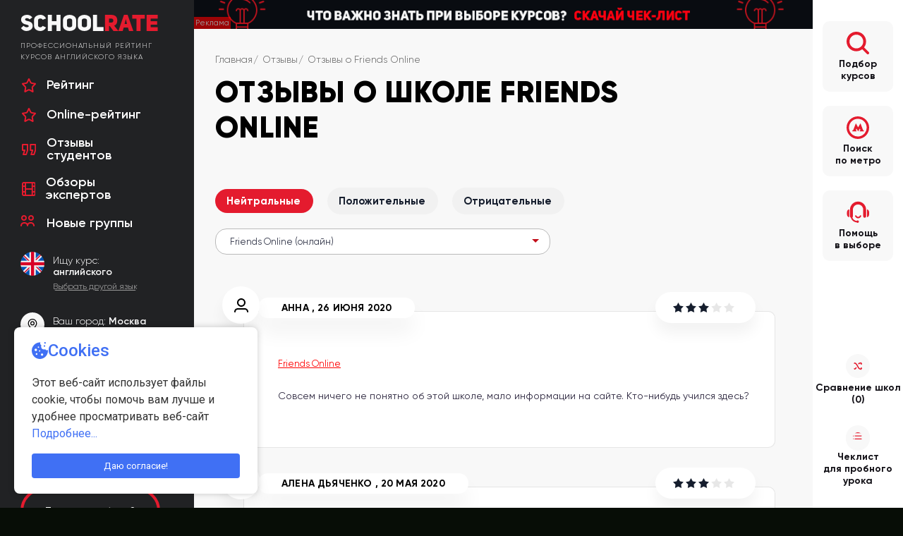

--- FILE ---
content_type: text/html; charset=utf-8
request_url: https://www.schoolrate.ru/reviews-skype/courses-skype/friends-online1/
body_size: 73797
content:

<!DOCTYPE html>
<html lang="ru" prefix="og: http://ogp.me/ns#">
    
    <head>
        <meta charset="utf-8">
        <meta name="viewport" content="width=device-width, initial-scale=1">
        <meta name="keywords" content="">
        <title>Онлайн курсы английского в Friends Online: отзывы студентов, положительные и отрицательные впечатления о языковой школе Friends Online</title>
        <meta name="description" content="Отзывы студентов об онлайн курсах английского языка в Friends Online. Рецензии, рекомендации, мнения. Ответы представителей Friends Online">
        
<meta property="og:title" content="Онлайн курсы английского в Friends Online: отзывы студентов, положительные и отрицательные впечатления о языковой школе Friends Online">
<meta property="og:description" content="Отзывы студентов об онлайн курсах английского языка в Friends Online. Рецензии, рекомендации, мнения. Ответы представителей Friends Online">
<meta property="og:url" content="https://www.schoolrate.ru/reviews-skype/courses-skype/friends-online1/">
<meta property="og:image" content="http://www.schoolrate.ru/images/icons/logoSR.png">
<meta property="og:site_name" content="Профессиональный рейтинг курсов английского языка">
<meta property="og:type" content="website">        <meta name="yandex-verification" content="191c760f780cdf7e" />
        <link rel="apple-touch-icon-precomposed" href="/apple-touch-icon.png">
        <meta name="msapplication-TileColor" content="#ffffff" />
        <meta name="msapplication-TileImage" content="/apple-touch-icon.png">
        <meta name="recaptcha-public-key" content="6Ld0Z98fAAAAAFn6QdnxA8lV9uphibNALKYKnvug">
        <link rel="apple-touch-icon-precomposed" sizes="180x180" href="/apple-touch-icon.png">
        <link rel="apple-touch-icon-precomposed" sizes="152x152" href="/apple-touch-icon.png">
        <link rel="apple-touch-icon-precomposed" sizes="144x144" href="/apple-touch-icon.png">
        <link rel="apple-touch-icon-precomposed" sizes="120x120" href="/apple-touch-icon.png">
        <link rel="apple-touch-icon-precomposed" sizes="114x114" href="/apple-touch-icon.png">
        <link rel="apple-touch-icon-precomposed" sizes="72x72" href="/apple-touch-icon.png">
        <link rel="apple-touch-icon-precomposed" href="/apple-touch-icon.png">
        <link rel="icon" href="/apple-touch-icon.png" sizes="32x32">
        <link rel="icon" type="image/png" href="/favicon-16x16.png" sizes="16x16">
        <link rel="icon" type="image/png" href="/favicon-32x32.png" sizes="32x32">
        <link rel="manifest" href="/manifest.json">
        <link rel="mask-icon" href="/safari-pinned-tab.svg" color="#5bbad5">
        <meta name="theme-color" content="#ffffff">
        <link rel="shortcut icon" href="/favicon.ico" type="image/x-icon" />
        <link rel="stylesheet" href="//cdn.jsdelivr.net/npm/slick-carousel@1.8.1/slick/slick.css" />


        <link rel="stylesheet" href="/css/style_new.css?222">
        <link rel="stylesheet" href="/css/add.css?1769318924">
        <link rel="stylesheet" href="/css/new-changes.css?222">
        <link rel="stylesheet" href="https://www.schoolrate.ru/cms/templates/style.css">

        


        <script src="https://yastatic.net/jquery/1.9.1/jquery.min.js"></script>


        <script src="https://ajax.googleapis.com/ajax/libs/jqueryui/1.12.1/jquery-ui.min.js"></script>
        <script src="https://cdn.rawgit.com/scottjehl/picturefill/3.0.2/dist/picturefill.min.js"></script>


        <script src="/js/response.js?1769318924"></script>
        <script src="/js/open.js"></script>


        


        <script src="/js/form2.js"></script>
        
        <script>window.regionId = 39;</script>
        <!-- Filter -->
        <link rel="stylesheet" href="/cms/templates/css/filter.css?222">
        <script src="/js/filter/filter-sort.js?143"></script>



        <script src="/cms/assets/js/recaptcha.js" defer></script> 



       
        <script>
            $(document).ready(function () {
                $("#district-trigger").click(function (e) {
                    e.preventDefault();
                    $(".modal-overlay--filter-district").addClass('modal-overlay--active');
                });
                
                $("#metro-trigger").click(function (e) {
                    e.preventDefault();
                    $(".modal-overlay--filter-metro").addClass('modal-overlay--active');
                });
                
                
            });
        </script>
        <!-- / Filter -->
        
                
        <link rel="canonical" href="https://www.schoolrate.ru/reviews-skype/courses-skype/friends-online1/" />        
        
        <style>
	div#tabs-8 {
		display: none;
	}

	.slider-experts__slide-expert-img {
		border-radius: 50%;
	}

	.content__article-group h2 {
		margin-bottom: 0;
	}

	.top-ab {
		position: absolute;
		top: 0;
		left: 0;
		background: #223a60 !important;
		overflow: initial !important;
	}

	.top-ab a {
		display: block;
		overflow: hidden;
	}


	.header {
		display: flex;
		align-items: center;
	}

	.header.header--mobile {
		display: none;
	}

	.logo__box {
		font-size: 0;
	}

	.logo .logo__text--small {
		max-width: 237px;
		letter-spacing: 0.95px;
	}

	.logo a {
		align-items: flex-start;
	}

	.title--h1+.smart-desc {
		padding: 0;
	}

	.title--h1 {
		font-size: 42px;
	}

	.featured-links__content a {
		text-decoration: none;
	}

	.featured-links__heading,
	.interview__header,
	.user-quiz__title {
		font-family: 'Gilroy-SemiBold', sans-serif;
		text-decoration: none !important;
	}

	.pagination {
		margin-bottom: 40px;
	}

	.article--bottom p,
	.article--bottom ol li,
	.article--bottom ul li {
		font-family: 'Gilroy-Regular', sans-serif;
		line-height: 1.4;
	}

	.article h2,
	.article h3 {
		margin: 40px 0 20px;
		font-family: 'Gilroy-Black', sans-serif;
	}

	.article img {
		margin: 30px 0;
		display: block;
	}

	.flex-wrapper .article__box {
		margin-bottom: 40px;
	}

	.search-results-total .total {
		font-family: 'Gilroy-Black', sans-serif;
		font-size: 24px;
		text-transform: none;
	}

	.search-results-total {
		background: none;
		padding: 0;
		margin: 30px 0 10px;
	}

	.content {
		font-family: 'Gilroy-Regular';
		padding: 0;
		background: #f8f8f8;
	}

	div#tabs {
		font-family: 'Gilroy-Regular', sans-serif;
	}

	.wrapper .wrapper__main {
		padding: 75px 30px 30px 30px;
		background: #f8f8f8;
	}

	.services-table--search.ui-tabs .services-table__category-list.ui-widget-header {
		background: #f8f8f8;
	}

	.content--medium {
		padding-right: 30px;
	}


	.modal-overlay .modal-overlay__title,
	.modal-overlay__inner .modal-title {
		font-family: 'Gilroy-Heavy', sans-serif;
		text-transform: uppercase;
		margin-bottom: 20px;
	}

	.modal-overlay .modal-overlay__inner {
		padding: 80px;
		border-radius: 20px;
	}

	.table-form .input-text,
	.table-form input[type=text],
	.table-form textarea {
		font-family: 'Gilroy-Regular', sans-serif;
		border-radius: 20px;
		margin-bottom: 5px;
		padding: 10px 20px;
	}

	.input-submit {
		font-family: 'Gilroy-Medium';
		text-transform: uppercase;
		letter-spacing: 2px;
	}

	.checkbox~.checkbox__label {
		width: 50%;
		font-family: 'Gilroy-Regular';
	}

	.school-opinion__text,
	.school-opinion__text p,
	.school-opinion__text li {
		font-family: 'Gilroy-Regular', sans-serif;
		font-size: 16px;
		line-height: 150%;
	}

	.school-opinion__text h2 {
		font-family: 'Gilroy-Bold', sans-serif;
		margin: 40px 0 30px;
	}

	.school-opinion__price-wrapper {}

	.school-opinion__price-wrapper span:first-child {
		font-family: 'Gilroy-Bold', sans-serif;
	}

	.btn {
		font-family: 'Gilroy-SemiBold', sans-serif;
	}

	.school-opinion__rating-wrapper span:last-child {
		font-family: 'Gilroy-Regular', sans-serif;
	}

	.school-auto-description {
		padding: 0;
		margin-bottom: 60px;
	}

	.school-auto-description,
	.school-auto-description p,
	.school-auto-description li {}

	.review-text .short p:first-child,
	li.open .review-text .short p {
		font-family: 'Gilroy-Regular', sans-serif;
		line-height: 1.4;
		font-size: 14px;
	}

	.type-links__item a {
		text-decoration: none;
	}

	.content_card .type-links__item span {
		display: block;
		color: #ffffff;
		text-decoration: none;
		width: 200px;
		transform: rotate(-90deg);
		top: 77px;
		position: absolute;
		left: -78px;
		font-family: 'Gilroy-SemiBold', sans-serif;
	}

	.header__mobile-nav {
		display: none;
	}

	h2.title.title--h1 {
		font-size: 32px;
		margin-bottom: 30px;
		max-width: none;
	}


	@media (min-width: 881px) and (max-width: 1370px) {

		.course-general-info__text-wrapper a h3 {
			font-size: 24px;
			padding-right: 60px;
		}

		.article__author {
			padding-right: 95px;
		}

		.course-general-info__details:first-child {
			left: 20px;
		}

		.course-general-info__logo-wrapper,
		.course-general-info__logo-wrapper--small {
			margin-right: 6%;
			margin-top: 30px;
		}

		.content__list {
			/* width: 240px; */
		}

		.course-general-info__price .btn--registry-red {
			padding: 10px 0px;
			margin-top: 20px;
		}

		.course-general-info__wrapper .course-general-info__price-wrapper--inner {
			margin: 5px 0 0;
		}

		.course-general-info__price-wrapper--inner+.course-general-info__price-wrapper--inner {
			margin: 0;
		}

	}


	@media (max-width: 1240px) {


		.header.header--mobile {
			display: flex;
			flex-wrap: wrap;
			margin-bottom: 20px;
			width: calc(100% + 60px);
			margin-left: -30px;
			background: #212224;
			padding: 20px 0;
		}

		.wrapper__aside-left {
			width: 100%;
			max-width: none;
		}

		.wrapper {
			flex-wrap: wrap;
		}

		.wrapper .wrapper__main {
			width: 100%;
		}

		.sidebar--outside {
			flex-direction: revert;
			align-items: center;
		}

		.sidebar--outside .sidebar__item,
		.sidebar__item:nth-child(3) {
			margin-bottom: 0;
		}

		.wrapper .wrapper__aside {
			position: fixed;
			bottom: 0;
			width: 100%;
			background: #fff;
			left: 0;
			max-width: none;
			z-index: 1000;
		}

		.slider-experts__slide-col:nth-child(2) {
			padding: 0;
		}

		.slider-experts__slide-info-link-order {
			width: 100%;
			padding: 20px 10px;
			text-align: center;
		}

		article.content {
			flex-direction: column;
		}

		.wrapper .wrapper__main {
			padding: 20px;
		}

		.courses-content,
		.league-table {
			padding: 20px 0 0;
		}

		.main-tab--mobile .main-tab__text {
			padding: 40px 25px;
		}

		.all-school-link {
			margin-bottom: 40px;
		}

		.school-sliders {
			margin: 0 auto 30px;
		}

		.content__article-group {
			margin-bottom: 0;
			margin-right: 0;
		}

		.content__article-top {
			flex-direction: column;
		}

		.content__article-link {
			margin-bottom: 20px;
		}

		.content__article_bg {
			padding: 35px 20px;
		}


		.top-review__slider {
			margin-top: 40px;
		}

		h3 {
			font-family: 'Gilroy-SemiBold', sans-serif;
		}

		.content__article_fast .courses-list {
			flex-wrap: wrap;
		}

		.content__article_fast .courses-list li {
			width: 100%;
			margin-right: 0;
		}

		.content__article_fast .exams-list a {
			font-family: 'Gilroy-SemiBold', sans-serif;
		}

		.exams-list li {
			margin-bottom: 10px;
		}

		.footer .footer__col {
			text-align: left;
			align-items: flex-start;
		}

		.footer .footer__col--dev .developer span,
		.footer .footer__col:nth-child(2) {
			display: flex;
			flex-direction: column;
		}

		.menu--footer {
			display: block;
			margin: 0;
		}

		.footer__row {
			flex-direction: column;
		}

		.menu .menu__item {
			font-family: 'Gilroy-SemiBold', sans-serif;
			margin-bottom: 15px;
			font-size: 14px;
		}

		.footer {
			margin-bottom: 80px;
		}


		.header__slider-wrapper {
			width: 100%;
			margin: 0 30px 0 0;
		}

		.header__info {
			width: 100%;
			display: none;
		}

		.location {
			display: flex;
			margin-bottom: 0;
			border: none;
			width: calc(100% - 60px);
		}

		.location--mobile select {
			background: #3d3f41;
			border: none;
		}

		.category-list__heading {
			padding: 20px;
			border-top-left-radius: 10px;
			border-top-right-radius: 10px;
		}

		.category-list__item {
			color: #fff;
		}

		.header__mobile-nav li span {
			color: #fff;
			font-family: 'Gilroy-Medium', sans-serif;
		}

		.header__mobile-nav li a {
			/* flex-direction: row; */
			padding: 10px 20px;
			background: #3d3f41;
			border-radius: 10px;
		}

		.header__mobile-nav li svg {
			margin-right: 10px;
		}

		.header__mobile-nav li {
			border-bottom: 0;
			margin-bottom: 10px;
		}

		.header__mobile-nav {
			margin-bottom: 20px;
		}

		.wrapper .wrapper__main {
			/* background: #ececec; */
		}

		.header__mobile-nav li {
			width: 49%;
		}

		.sidebar__item:nth-child(4) {
			margin-top: 0;
		}

		.sidebar.sidebar--outside {
			min-height: initial;
			justify-content: center;
			flex-direction: row;
			padding: 0;
		}

		.sidebar--outside .sidebar__item svg {
			padding: 0;
		}

		.sidebar__item:nth-child(4) .icon {
			padding: 0;
			width: 16px;
			height: 19px;
			border-radius: 0;
		}

		.sidebar .sidebar__item-icon-wrapper .icon {
			width: 16px;
			height: 16px;
			margin: 12px 0 0;
		}

		.sidebar--outside .sidebar__item svg {
			width: 20px;
			height: 20px;
		}

		.sidebar--outside .sidebar__item--main {
			height: auto;
		}

		.sidebar--outside .sidebar__item--main .sidebar__item-name,
		.sidebar__item:nth-child(4) .sidebar__item-name,
		.sidebar__item:nth-child(5) .sidebar__item-name {
			font-size: 12px;
			line-height: 1.2;
			font-family: 'Gilroy-Medium', sans-serif;
			max-width: 82px;
		}

		.sidebar--outside .sidebar__item--main {
			background: none;
		}

		.sidebar__item:nth-child(4) .icon {
			background: none;
		}

		.sidebar__item-icon-wrapper {
			background: none;
		}

		.top-ab {
			position: relative;
			margin-bottom: 20px;
			width: calc(100% + 60px);
			margin-left: -30px;
			margin-top: -20px !important;
		}

		.title--h1 {
			font-size: 32px;
		}

		.header__burger,
		.header__call {
			width: 40px;
			height: 40px;
			display: flex;
			justify-content: flex-end;
			margin-left: 10px;
		}

		.header__call {
			margin-left: auto;
		}
	}




	@media (max-width: 880px) {

		.header:not(.header--mobile) {
			width: calc(100% + 60px);
			flex-direction: column;
			margin-left: -30px;
			padding: 0 30px;
			background: #212224;
			margin-top: -30px;
			margin-bottom: 30px;
		}

		.header__mobile-nav {
			list-style: none;
			display: flex;
			flex-wrap: wrap;
			justify-content: space-between;
			padding: 0;
		}

		.header__mobile-nav a {
			display: block;
			text-decoration: none;
			height: 100%;
			font-size: 12px;
		}

		.header__mobile-nav li {
			width: 49%;
		}

		.header__mobile-nav svg {
			fill: #c20f1b;
			display: block;
			margin-bottom: 5px;
		}

		.slider-header__slide {
			width: 100%;
		}

		.slider-header__slide-img,
		.slider-header__slide-icon {
			display: none;
		}

		.slider-header__slide-title {
			position: static;
			line-height: 1.2;
			color: #fff;
			margin-top: 20px;
		}

		.raiting-header {
			font-size: 12px;
		}

		.rate-legend {
			margin-left: 20px;
		}

		.raiting-content .raiting-row {
			padding: 0 0 0 20px;
		}

		.raiting-header .col1 {
			padding-left: 20px;
		}

		.top-ab {
			height: auto !important;
		}

		.slider-experts__slide-row {
			flex-direction: column;
		}

		.slider-experts__slide-expert-info {
			margin-bottom: 40px;
		}

		.slider-experts {
			margin-top: 30px;
		}

		.modal-overlay .modal-overlay__inner {
			padding: 40px 20px;
			border-radius: 10px;
		}

		.top-ab {
			/* width: 100%; */
			/* margin: 0; */
			margin-bottom: 0;
		}



		.header.header--mobile .header__container {
			width: 100%;
			padding: 0 30px;
			display: flex;
		}

		.logo .logo__text--small {
			display: none;
		}

		.top-info-content__col_left {
			margin: 0 20px 0 0;
		}

		.sr-popup--menu.show {
			background: #212224;
			height: 100vh;
		}

		.sr-popup__mobile-menu a {
			color: #fff;
			letter-spacing: 1px;
			padding: 10px 20px 20px 30px;
		}

		.sr-popup--menu .sr-popup__flex {
			display: none;
		}

		.sr-popup__block-link {
			color: #fff;
		}

		.sr-popup__block-link:first-of-type {
			border-right: 1px solid rgba(255, 255, 255, 0.2);
		}

		.sr-popup__header-close {
			background-color: #141416;
			/* width: 40px; */
		}

		.sr-popup--menu .sr-popup__header-close {
			width: 40px;
			right: 30px;
		}

		.reviews-block {
			margin: 0 0 20px;
		}

		.reviews-tabs--mobile .school-reviews .school-reviews__filter {
			width: 100%;
			flex-wrap: wrap;
			margin: 30px 0 20px;
		}

		.reviews-block .btn--add {
			position: absolute;
			top: 48px;
			right: 0;
		}

		.school-reviews-list .one-review {
			margin-top: 30px;
		}

		.one-review::before {
			display: none;
		}

		.review-name-date,
		.school-reviews-list__user-info {
			left: 0;
			top: -26px;
			position: static;
		}

		.reviews-tabs--mobile .school-reviews-list .review-flex {
			align-items: flex-start;
		}

		.review-text,
		.school-reviews-list__text {
			margin-top: 0;
		}

		.reviews-tabs--mobile .school-reviews-list .school-reviews-list__item--white {
			padding: 30px 20px;
		}

		.review-raiting {
			right: 0;
		}

		.reviews-tabs.ui-tabs .ui-tabs-panel {
			padding-left: 0;
		}

		.reviews-tabs--mobile.ui-tabs .ui-tabs-nav li:last-child {
			margin-right: 0;
		}

		.reviews-tabs--mobile.ui-tabs .ui-tabs-nav li {
			margin-bottom: 10px;
		}

	}



	@media (max-width: 700px) {



		.top-info-content__col_left {
			margin: 0;
		}

		.top-info-content {
			flex-direction: column;
		}

		.course-general-info__details:first-child {
			position: static;
		}

		.course-general-info__approved {
			width: 100%;
			height: 96px;
			position: static;
		}

		.course-general-info__details:nth-child(4) {
			order: 2;
		}

		.course-general-info__text-wrapper {
			padding-bottom: 20px;
		}

		.course-general-info__rating-wrapper {
			border-radius: 0;
		}

		.course-general-info__wrapper .course-general-info__description img {
			margin: 0 auto;
		}

		.course-general-info__price-wrapper+.btn {
			margin-bottom: 10px;
			padding: 20px 40px;
		}

		.course-general-info__price .btn--registry-red+.btn--registry {
			padding: 20px 10px;
			width: 200px;
			margin-bottom: 10px;
		}

		.top-info-content__col_right {
			padding-top: 0;
			margin-top: 10px;
		}

		.reviews-block .btn--add {
			position: static;
		}

		/* .reviews-tabs--mobile.ui-tabs .ui-tabs-nav li {
			width: 100%;
			margin: 0 0 10px 0;
			text-align: center;
			padding: 0 !important;
		}

		.reviews-tabs.ui-tabs .ui-tabs-nav .ui-tabs-anchor {
			display: flex;
			width: 100%;
			height: 100%;
			padding: 10px 20px;
			text-align: center;
			justify-content: center;
		} */

		.reviews-tabs.ui-tabs .ui-tabs-nav .ui-tabs-anchor {
			font-size: 13px;
		}

		.reviews-tabs--mobile .school-reviews .school-reviews__filter {
			justify-content: space-between;
		}

		.reviews-tabs.ui-tabs .ui-tabs-nav li {
			margin-right: 0;
			width: 32%;
			display: block;
			text-align: center;
		}

		.reviews-tabs--mobile.ui-tabs .ui-tabs-nav li,
		.reviews-tabs--mobile .school-reviews li.school-reviews__filter-item.ui-tabs-active {
			padding: 0;
		}

		.reviews-tabs--mobile .school-reviews .school-reviews__filter-button {
			display: block;
		}

		.reviews-tabs--mobile .school-reviews li.school-reviews__filter-item.ui-tabs-active .school-reviews__filter-button {
			color: #e41b2e;
		}

		.reviews-tabs--mobile .school-reviews .school-reviews__filter {
			width: calc(100% + 40px);
			margin-left: -20px;
			margin-right: -20px;
		}

		.reviews-tabs.ui-tabs .ui-tabs-nav li,
		.reviews-tabs.ui-tabs .ui-tabs-nav li.ui-tabs-active {
			background-color: transparent;
		}

		.review-name-date,
		.school-reviews-list__user-info {
			padding: 0;
		}

		h2.title.title--h1 {
			font-size: 24px;
			margin-bottom: 20px;
			max-width: none;
		}
	}

	@media screen and (max-width: 474px) {
		.reviews-tabs.ui-tabs .ui-tabs-nav .ui-tabs-anchor {
			font-size: 10px;
		}

		.reviews-tabs.ui-tabs .ui-tabs-nav li .icon {
			margin-right: 2px;
			transform: scale(0.85) translateY(-1px);
		}
	}
</style>


  <style>
    div#tabs-8 {
      display: block;
    }

    .category-list__nav-link {
      cursor: pointer;
    }

    .main-tab__right_online {
      display: none;
    }

    .main-tab__right_online .raiting-row .col1 {
      display: flex;
      align-items: center;
    }
  </style>

    


<style>
.smart-desc h3 {
    font-family: 'Gilroy-Bold', sans-serif;
    margin-bottom: 10px;
    margin-top: 20px;
}

.review-name-date, .school-reviews-list__user-info {
    left: 0;
}

.reviews-tabs.ui-tabs .ui-tabs-panel {padding-left: 40px;margin-top: 60px;}

.school-reviews__filter {
    margin: 0;
}

.radio-group__label, .btn--category-filter, .reviews-filter-select, .selectbox {
    padding: 10px 20px;
}

.review-text .short p:first-child, li.open .review-text .short p {
    font-family: 'Gilroy-Regular', sans-serif;
    line-height: 1.5;
}

.reviews-block-left .links-box {
    padding-right: 10px;
}

.buttons.clearfix {
    display: flex;
    flex-direction: column;
    align-items: center;
}

a.show-link.btn.btn--registry {
    margin-bottom: 20px;
}

</style></head>
    
    <body>
        <svg style="display: none;">
    <symbol id="setere-logo" viewBox="0 0 544 115">
        <path d="M175 23H148.071C147.381 23 146 23.2971 146 24.4857C146 25.6743 146 40.3333 146 47.5143C146 48.0095 146.414 49 148.071 49C149.729 49 166.714 49 175 49" stroke="#CBCCCE" stroke-width="3.5"/>
        <path d="M219 22H234M249 22H234M234 22V51" stroke="#CBCCCE" stroke-width="3.5"/>
        <path d="M201.262 22H187.452C185.381 22 184 22.743 184 24.9722C184 26.4582 184 28.5779 184 34.1957M213 48.7494C204.714 48.7494 187.644 49.3133 186.071 48.7494C184 48.0063 184 46.5203 184 45.7772C184 42.7297 184 38.3358 184 34.1957M184 34.1957H213" stroke="#CBCCCE" stroke-width="3.5"/>
        <path d="M401.667 22H387C386.333 22 385 22.3 385 23.5C385 24.1909 385 29.3895 385 35.06M413 49C405 49 388.6 49 387 49C385.4 49 385 47.5 385 46.75C385 43.674 385 39.2389 385 35.06M385 35.06H413" stroke="#CBCCCE" stroke-width="3.5"/>
        <path d="M289.667 66H275C274.333 66 273 66.2778 273 67.3889C273 68.0286 273 72.8421 273 78.0926M301 91C293 91 276.6 91 275 91C273.4 91 273 89.6111 273 88.9167C273 86.0685 273 81.9619 273 78.0926M273 78.0926H301" stroke="#CBCCCE" stroke-width="3.5"/>
        <path d="M205.635 65.8241H191.226C190.571 65.8241 189.261 66.0861 189.261 67.134C189.261 67.7373 189.261 72.277 189.261 77.2288M216.769 89.4019C208.909 89.4019 192.798 89.4019 191.226 89.4019C189.654 89.4019 189.261 88.092 189.261 87.4371C189.261 84.751 189.261 80.878 189.261 77.2288M189.261 77.2288H216.769" stroke="#CBCCCE" stroke-width="3.5"/>
        <path d="M269.667 23H255C254.333 23 253 23.2556 253 24.2778C253 24.8663 253 29.2948 253 34.1252M281 46C273 46 256.6 46 255 46C253.4 46 253 44.7222 253 44.0833C253 41.463 253 37.685 253 34.1252M253 34.1252H281" stroke="#CBCCCE" stroke-width="3.5"/>
        <path d="M322.735 35.5C325.347 35.5 326 33.5 326 32.5C326 31.75 326 29.5 326 26.5C326 23.5 323.823 22 322.735 22H294V35.5M322.735 35.5C320.122 35.5 302.49 35.5 294 35.5M322.735 35.5C325.347 35.5 326 38 326 39.25V40C326 41.5 326 44.95 326 46.75C326 48.55 323.823 49 322.735 49H294V35.5" stroke="#CBCCCE" stroke-width="3.5"/>
        <path d="M336 20V31.8974M336 31.8974V49H363.333C364.889 49 368 48.4051 368 46.0256C368 43.6462 368 39.5812 368 37.8462C368 35.837 368.133 31.8974 363.333 31.8974H336Z" stroke="#CBCCCE" stroke-width="3.5"/>
        <path d="M374 20V48.7857V51" stroke="#CBCCCE" stroke-width="3.5"/>
        <path d="M148 93V81.9231M148 81.9231V66H176C177.333 66 180 66.5538 180 68.7692C180 70.9846 180 76.6154 180 79.1538C180 80.0769 179.2 81.9231 176 81.9231C172.8 81.9231 156 81.9231 148 81.9231Z" stroke="#CBCCCE" stroke-width="3.5"/>
        <path d="M228 64L228 85.4615C228 87.5385 228.66 91 231.962 91H244.84M263 64V85.4615C263 90.4462 259.698 91 257.717 91H244.84M245.17 64V90.3077L244.84 91" stroke="#CBCCCE" stroke-width="3.5"/>
        <path d="M312 64V78.8452M312 93V78.8452M312 78.8452H342.142V64V93M354.198 64V88.8571L383 68.1429V93" stroke="#CBCCCE" stroke-width="3.5"/>
        <path d="M425 93V80.5385M425 80.5385V66H399.667C397.667 66 394.333 67.551 394.333 70.1538C394.333 72.3317 394.333 75.134 394.333 76.9822C394.333 77.0457 394.339 77.1079 394.353 77.1697C394.629 78.3499 396.031 80.5385 399.667 80.5385C402.598 80.5385 412.3 80.5385 419.667 80.5385M425 80.5385C423.521 80.5385 421.681 80.5385 419.667 80.5385M419.667 80.5385L393 91.6154" stroke="#CBCCCE" stroke-width="3.5"/>
        <path d="M476.83 66H488.702C489.801 66 492 66.8333 492 70.1667V75.0278C491.78 76.1852 490.813 78.5 488.702 78.5C486.591 78.5 472.433 78.5 465.617 78.5C464.078 78.5 461 79.1944 461 81.9722C461 84.75 461 89.3796 461 91H492" stroke="#CBCCCE" stroke-width="3.5"/>
        <path d="M501 91H504" stroke="#CBCCCE" stroke-width="3.5"/>
        <path d="M538.667 66H516C512.267 66 512 69.4722 512 70.8611V87.5278C512 90.8611 514.667 91 516 91H538C540.667 91 542 88.9167 542 87.5278L542 70.8611C542 67.5278 540 66 538.667 66Z" stroke="#CBCCCE" stroke-width="3.5"/>
        <path fill-rule="evenodd" clip-rule="evenodd" d="M57.5 115C89.2564 115 115 89.2564 115 57.5C115 25.7436 89.2564 0 57.5 0C25.7436 0 0 25.7436 0 57.5C0 89.2564 25.7436 115 57.5 115ZM38 26.5C46 22.1 54 22.5 58.5 24C61.2088 24.9029 57.7154 29.6961 54.5 30.5C54.1 30.6 53.66 30.68 53.176 30.768C51.24 31.12 48.6 31.6 45 34C38 38.6667 31.5 61.5 39.5 67H50.5L52.5 56.5C53.8333 51 58.5 38.9 66.5 34.5C76.5 28.9 87.6667 31.5 92 33.5C96 35 103 41.4 99 53C93 69.8 82 76.5 80.5 76.5H64C62.8 87.7 60.2922 90.1386 59 91C57.5 92 56 92.5 51.5 92.5C44.912 92.5 45.4549 88.7585 45.95 85.3464C45.9668 85.2305 45.9836 85.115 46 85L48 76.5H32.5C29.5 76.3333 23.1 74.2 21.5 67C18.7 41.4 31.3333 29.3333 38 26.5ZM65.5 67C65.5 58.5 69.2 43.1 76 41.5C82.8 39.9 85 42.5 86 44.5C87.5 47.5 82 67 76 67H65.5Z" fill="#EFEFEF"/>
    </symbol>
    <symbol id="consult" viewBox="0 0 40 38">
        <path fill-rule="evenodd"
        d="M36.215 27.693l-.074-.001V13.848l.074-.002c2.09 0 3.783 2.375 3.783 5.305v3.238c0 2.929-1.693 5.304-3.783 5.304zm-4.175 1.038a2.564 2.564 0 0 1-2.559-2.569V14.306c0-5.057-4.099-9.172-9.137-9.172s-9.137 4.115-9.137 9.172v11.953c0 .805-.37 1.524-.948 1.994.968 3.193 3.969 5.634 7.662 6.109a2.125 2.125 0 0 1 1.766-.942c1.178 0 2.133.958 2.133 2.14a2.137 2.137 0 0 1-2.133 2.141 2.123 2.123 0 0 1-1.608-.737c-5.053-.456-9.188-3.856-10.37-8.318a2.566 2.566 0 0 1-1.62-2.387V14.306c0-7.89 6.395-14.308 14.255-14.308 7.86 0 14.255 6.418 14.255 14.308v11.856a2.564 2.564 0 0 1-2.559 2.569zM.699 22.389v-3.238c0-2.93 1.693-5.305 3.783-5.305l.073.002v13.844l-.073.001c-2.09 0-3.783-2.375-3.783-5.304zm14.524 3.855c-.319-.651-.085-1.454.524-1.795.61-.345 1.361-.091 1.679.559.609 1.242 1.787 2.013 3.074 2.013 1.286 0 2.464-.771 3.074-2.013.318-.65 1.068-.904 1.679-.559.608.341.842 1.144.523 1.795-1.041 2.119-3.063 3.435-5.276 3.435-2.214 0-4.236-1.316-5.277-3.435z"/>
    </symbol>
    <symbol id="cross-arrows" viewBox="0 0 29 27">
        <path fill-rule="evenodd"
        d="M28.274 6.112l-2.77 2.827a1.63 1.63 0 0 1-2.343 0 1.717 1.717 0 0 1 0-2.392l.138-.141h-1.177c-2.148 0-3.789 1.139-5.175 2.813a34.303 34.303 0 0 0-1.846-2.95c1.792-1.903 4.032-3.247 7.021-3.247h1.177l-.138-.141a1.717 1.717 0 0 1 0-2.392 1.632 1.632 0 0 1 2.343 0l2.644 2.698c.523.295.854.86.854 1.481 0 .568-.278 1.122-.728 1.444zm-12.84 7.333l.04.071c2.286 4.389 3.831 7.078 6.656 7.078h1.169l-.138-.141a1.717 1.717 0 0 1 0-2.392 1.632 1.632 0 0 1 2.343 0l2.644 2.698c.523.295.854.86.854 1.48 0 .568-.278 1.123-.728 1.444l-2.77 2.828a1.634 1.634 0 0 1-2.343 0 1.718 1.718 0 0 1 0-2.393l.138-.14H22.13c-4.96 0-7.31-4.51-9.582-8.872a2.203 2.203 0 0 1-.033-.065c-2.231-4.281-4.499-8.635-8.703-8.635H1.655c-.915 0-1.657-.758-1.657-1.692 0-.935.742-1.692 1.657-1.692h2.157c6.194 0 9.187 5.745 11.592 10.362.011.019.02.04.03.061zM1.655 20.594h2.148c2.272 0 3.72-1.76 5.386-4.721.116.221.228.429.348.659l.085.163c.441.844.9 1.726 1.397 2.604-1.741 2.649-3.891 4.679-7.216 4.679H1.655c-.915 0-1.657-.757-1.657-1.692 0-.935.742-1.692 1.657-1.692z"/>
    </symbol>
    <symbol id="list" viewBox="0 0 24 27">
        <path fill-rule="evenodd"
        d="M21.999 26.788H2.183a1.655 1.655 0 0 1-1.652-1.66V1.901C.531.986 1.27.243 2.183.243h13.211c.458 0 .87.186 1.169.488l6.602 6.633c.3.299.485.714.485 1.175v16.589c0 .918-.738 1.66-1.651 1.66zm-5.284-21.35v1.73h1.734l-1.734-1.73zm3.633 4.759h-4.954a1.654 1.654 0 0 1-1.652-1.658V3.561H3.834v19.908h16.514V10.197zm-11.56 0h1.652c.912 0 1.651.742 1.651 1.66 0 .916-.739 1.659-1.651 1.659H8.788a1.654 1.654 0 0 1-1.651-1.659c0-.918.738-1.66 1.651-1.66zm0 6.637h6.606c.912 0 1.651.741 1.651 1.659 0 .916-.739 1.659-1.651 1.659H8.788a1.654 1.654 0 0 1-1.651-1.659c0-.918.738-1.659 1.651-1.659z"/>
    </symbol>
    <symbol id="metro" viewBox="0 0 39 39">
        <path fill-rule="evenodd"
        d="M19.5 38.994C8.75 38.994.005 30.248.005 19.5.005 8.75 8.75.005 19.5.005 30.25.005 38.995 8.75 38.995 19.5c0 10.748-8.745 19.494-19.495 19.494zm0-34.785c-8.432 0-15.291 6.859-15.291 15.291 0 3.453 1.176 6.79 3.329 9.496l.026-.027a15.325 15.325 0 0 0 3.04 2.903l-.029.031a15.092 15.092 0 0 0 8.925 2.885c3.241 0 6.311-.994 8.925-2.885l-.029-.031a15.293 15.293 0 0 0 3.039-2.903.344.344 0 0 1 .027.027A15.243 15.243 0 0 0 34.79 19.5c0-8.432-6.859-15.291-15.29-15.291zm3.429 19.838h1.058l-1.029-3.002-2.957 4.953-2.957-4.953-1.029 3.002h1.058v1.816h-7.071v-1.816h1.374l4.682-12.046 3.943 7.037 3.944-7.037 4.68 12.046H30v1.816h-7.071v-1.816z"/>
    </symbol>
    <symbol id="person" viewBox="0 0 30 30">
        <path fill-rule="evenodd"
        d="M14.997.443C6.87.443.258 7.044.258 15.158S6.87 29.873 14.997 29.873s14.738-6.601 14.738-14.715S23.124.443 14.997.443zm0 16.158a2.458 2.458 0 0 1-2.457-2.453v-2.019a2.457 2.457 0 0 1 4.913 0v2.019a2.457 2.457 0 0 1-2.456 2.453zm2.983 2.312a5.621 5.621 0 0 0 2.652-4.765v-2.019c0-3.103-2.528-5.627-5.635-5.627-3.107 0-5.635 2.524-5.635 5.627v2.019a5.62 5.62 0 0 0 2.652 4.765c-2.922.6-4.842 2.035-6.06 3.413a11.493 11.493 0 0 1-2.517-7.168c0-6.364 5.186-11.541 11.56-11.541 6.374 0 11.56 5.177 11.56 11.541 0 2.606-.889 5.127-2.517 7.168-1.218-1.378-3.139-2.813-6.06-3.413zm-2.983 2.881c3.688 0 5.729 1.55 6.748 2.727a11.43 11.43 0 0 1-6.748 2.178c-2.451 0-4.771-.751-6.747-2.178 1.017-1.177 3.057-2.727 6.747-2.727z"/>
    </symbol>
    <symbol id="play" viewBox="0 0 90 91">
        <path stroke-width="9" stroke="#FFF" fill="none"
        d="M45.256 12.21c-18.348 0-33.223 14.904-33.223 33.29 0 18.385 14.875 33.29 33.223 33.29 18.349 0 33.224-14.905 33.224-33.29 0-18.386-14.875-33.29-33.224-33.29z"/>
        <path fill-rule="evenodd" fill="#FFF"
        d="M55.721 43.659l-14.766-8.424a2.117 2.117 0 0 0-2.106.006 2.102 2.102 0 0 0-1.051 1.819v16.847a2.105 2.105 0 0 0 2.109 2.102c.362 0 .724-.092 1.048-.277l14.766-8.424a2.1 2.1 0 0 0 0-3.649z"/>
    </symbol>
    <symbol id="search" viewBox="0 0 36 36">
        <path fill-rule="evenodd"
        d="M35.389 35.387c-.811.81-2.126.81-2.937 0l-7.451-7.452c-6.106 4.666-14.865 4.224-20.448-1.36-6.082-6.081-6.082-15.943 0-22.025 6.082-6.082 15.943-6.082 22.025 0 5.584 5.583 6.026 14.343 1.359 20.448l7.452 7.452c.81.811.81 2.125 0 2.937zM23.387 7.889c-4.279-4.278-11.216-4.278-15.495 0-4.279 4.279-4.279 11.217 0 15.496s11.216 4.279 15.495 0 4.279-11.217 0-15.496z"/>
    </symbol>
    <symbol id="stat" viewBox="0 0 22 22">
        <path fill-rule="evenodd"
        d="M16 22v-9a1 1 0 0 1 1-1h4a1 1 0 0 1 1 1v9h-6zm5-9h-4v8h4v-8zM8 1a1 1 0 0 1 1-1h4a1 1 0 0 1 1 1v21H8V1zM0 7a1 1 0 0 1 1-1h4a1 1 0 0 1 1 1v15H0V7z"/>
    </symbol>
    <symbol id="facebook" viewBox="0 0 8 16">
        <path fill-rule="evenodd" d="M68,6090.28h1.713v-1.61a4.2,4.2,0,0,1,.552-2.48,3.1,3.1,0,0,1,2.657-1.2,11.047,11.047,0,0,1,3.07.3l-0.428,2.45a5.949,5.949,0,0,0-1.38-.2,1.031,1.031,0,0,0-1.262.87v1.87h2.731l-0.191,2.39h-2.54v8.32H69.714v-8.32H68v-2.39h0Z" transform="translate(-68 -6085)"/>
    </symbol>
    
    <symbol id="instagram" viewBox="0 0 22 22">
        <path d="M121.689,6088.94a1.625,1.625,0,1,0-1.624-1.63A1.628,1.628,0,0,0,121.689,6088.94Zm5.249-.35a8.2,8.2,0,0,0-.518-2.69,5.479,5.479,0,0,0-1.306-2,5.554,5.554,0,0,0-2.007-1.31,8.226,8.226,0,0,0-2.7-.52c-1.139-.05-1.518-0.06-4.41-0.06s-3.271.01-4.411,0.06a8.213,8.213,0,0,0-2.695.52,5.532,5.532,0,0,0-2.008,1.31,5.464,5.464,0,0,0-1.3,2,8.168,8.168,0,0,0-.519,2.69c-0.052,1.15-.065,1.53-0.065,4.41s0.013,3.26.065,4.41a8.2,8.2,0,0,0,.518,2.69,5.454,5.454,0,0,0,1.306,2,5.532,5.532,0,0,0,2.008,1.31,8.229,8.229,0,0,0,2.695.52c1.14,0.05,1.519.06,4.411,0.06s3.271-.01,4.41-0.06a8.242,8.242,0,0,0,2.7-.52,5.554,5.554,0,0,0,2.007-1.31,5.439,5.439,0,0,0,1.3-2,8.168,8.168,0,0,0,.519-2.69c0.052-1.15.065-1.53,0.065-4.41S126.99,6089.74,126.938,6088.59ZM116,6101.39c-2.845,0-3.18-.01-4.291-0.06a5.528,5.528,0,0,1-1.869-.35,3.209,3.209,0,0,1-1.827-1.82,5.637,5.637,0,0,1-.344-1.87c-0.05-1.12-.061-1.45-0.061-4.29s0.011-3.17.061-4.29a5.637,5.637,0,0,1,.344-1.87,2.992,2.992,0,0,1,.72-1.1,2.89,2.89,0,0,1,1.106-.72,5.583,5.583,0,0,1,1.87-.35c1.112-.05,1.447-0.06,4.291-0.06s3.179,0.01,4.291.06a5.55,5.55,0,0,1,1.868.35,2.879,2.879,0,0,1,1.107.72,2.994,2.994,0,0,1,.721,1.1,5.69,5.69,0,0,1,.344,1.87c0.05,1.12.061,1.45,0.061,4.29s-0.011,3.17-.061,4.29a5.69,5.69,0,0,1-.344,1.87,3.207,3.207,0,0,1-1.828,1.82,5.52,5.52,0,0,1-1.868.35C119.179,6101.38,118.844,6101.39,116,6101.39Zm0-14.2a5.81,5.81,0,1,0,5.818,5.81A5.824,5.824,0,0,0,116,6087.19Zm0,9.02a3.21,3.21,0,1,1,3.208-3.21A3.213,3.213,0,0,1,116,6096.21Z" transform="translate(-105 -6082)"/>
    </symbol>
    
    <symbol id="arrow-right" viewBox="0 0 21 19">
        <path fill-rule="evenodd" fill="rgb(248, 248, 248)" d="M19.985,10.207 L18.571,11.621 C18.571,11.621 18.571,11.621 18.570,11.622 L12.207,17.985 C11.816,18.376 11.183,18.376 10.793,17.985 L9.379,16.571 C8.988,16.180 8.988,15.547 9.379,15.157 L12.584,11.952 C12.323,11.980 12.102,12.000 12.000,12.000 L1.000,12.000 C0.448,12.000 -0.000,11.552 -0.000,11.000 L-0.000,9.000 C-0.000,8.448 0.448,8.000 1.000,8.000 L12.000,8.000 C12.231,8.000 12.969,8.081 13.748,8.213 L9.379,3.843 C8.988,3.453 8.988,2.819 9.379,2.429 L10.793,1.015 C11.183,0.624 11.816,0.624 12.207,1.015 L18.571,7.378 C18.571,7.378 18.571,7.378 18.571,7.379 L19.985,8.793 C20.376,9.183 20.376,9.816 19.985,10.207 Z"/>
    </symbol>
    
    <symbol id="star-white" viewBox="18 0 18 16">
        <path fill="rgb(21, 26, 55)" d="M34.714,7.045 L31.567,10.271 L32.312,14.836 C32.374,15.213 32.214,15.593 31.901,15.814 C31.729,15.935 31.527,15.997 31.325,15.997 C31.159,15.997 30.992,15.956 30.841,15.872 L27.000,13.748 L23.159,15.872 C22.823,16.057 22.411,16.035 22.098,15.814 C21.786,15.593 21.626,15.213 21.687,14.836 L22.432,10.271 L19.286,7.045 C19.024,6.776 18.934,6.384 19.054,6.029 C19.173,5.674 19.480,5.415 19.850,5.358 L24.159,4.700 L26.095,0.577 C26.259,0.226 26.612,0.002 27.000,0.002 C27.388,0.002 27.740,0.226 27.905,0.577 L29.841,4.700 L34.149,5.358 C34.519,5.415 34.827,5.674 34.946,6.029 C35.065,6.384 34.976,6.776 34.714,7.045 ZM29.011,6.597 C28.682,6.547 28.398,6.336 28.257,6.033 L27.000,3.355 L25.743,6.033 C25.601,6.336 25.318,6.547 24.989,6.597 L22.076,7.042 L24.217,9.236 C24.438,9.464 24.539,9.782 24.488,10.095 L23.993,13.125 L26.516,11.731 C26.667,11.647 26.833,11.605 27.000,11.605 C27.167,11.605 27.333,11.647 27.484,11.731 L30.007,13.125 L29.512,10.095 C29.461,9.782 29.561,9.464 29.783,9.236 L31.924,7.042 L29.011,6.597 ZM12.567,10.271 L13.312,14.836 C13.374,15.213 13.214,15.593 12.901,15.814 C12.729,15.935 12.527,15.997 12.325,15.997 C12.159,15.997 11.992,15.956 11.841,15.872 L8.000,13.748 L4.159,15.872 C3.823,16.057 3.411,16.035 3.098,15.814 C2.786,15.593 2.626,15.213 2.687,14.836 L3.432,10.271 L0.286,7.045 L0.054,6.029 C0.173,5.674 0.480,5.415 0.850,5.358 L5.159,4.700 L7.095,0.577 C7.259,0.226 7.612,0.002 8.000,0.002 C8.388,0.002 8.740,0.226 8.905,0.577 L10.841,4.700 L15.149,5.358 C15.519,5.415 15.827,5.674 15.946,6.029 C16.065,6.384 15.975,6.776 15.714,7.045 L12.567,10.271 Z"/>
    </symbol>
    <symbol id="star-black" viewBox="0 0 18 16">
        <path fill="rgb(21, 26, 55)" d="M34.714,7.045 L31.567,10.271 L32.312,14.836 C32.374,15.213 32.214,15.593 31.901,15.814 C31.729,15.935 31.527,15.997 31.325,15.997 C31.159,15.997 30.992,15.956 30.841,15.872 L27.000,13.748 L23.159,15.872 C22.823,16.057 22.411,16.035 22.098,15.814 C21.786,15.593 21.626,15.213 21.687,14.836 L22.432,10.271 L19.286,7.045 C19.024,6.776 18.934,6.384 19.054,6.029 C19.173,5.674 19.480,5.415 19.850,5.358 L24.159,4.700 L26.095,0.577 C26.259,0.226 26.612,0.002 27.000,0.002 C27.388,0.002 27.740,0.226 27.905,0.577 L29.841,4.700 L34.149,5.358 C34.519,5.415 34.827,5.674 34.946,6.029 C35.065,6.384 34.976,6.776 34.714,7.045 ZM29.011,6.597 C28.682,6.547 28.398,6.336 28.257,6.033 L27.000,3.355 L25.743,6.033 C25.601,6.336 25.318,6.547 24.989,6.597 L22.076,7.042 L24.217,9.236 C24.438,9.464 24.539,9.782 24.488,10.095 L23.993,13.125 L26.516,11.731 C26.667,11.647 26.833,11.605 27.000,11.605 C27.167,11.605 27.333,11.647 27.484,11.731 L30.007,13.125 L29.512,10.095 C29.461,9.782 29.561,9.464 29.783,9.236 L31.924,7.042 L29.011,6.597 ZM12.567,10.271 L13.312,14.836 C13.374,15.213 13.214,15.593 12.901,15.814 C12.729,15.935 12.527,15.997 12.325,15.997 C12.159,15.997 11.992,15.956 11.841,15.872 L8.000,13.748 L4.159,15.872 C3.823,16.057 3.411,16.035 3.098,15.814 C2.786,15.593 2.626,15.213 2.687,14.836 L3.432,10.271 L0.286,7.045 L0.054,6.029 C0.173,5.674 0.480,5.415 0.850,5.358 L5.159,4.700 L7.095,0.577 C7.259,0.226 7.612,0.002 8.000,0.002 C8.388,0.002 8.740,0.226 8.905,0.577 L10.841,4.700 L15.149,5.358 C15.519,5.415 15.827,5.674 15.946,6.029 C16.065,6.384 15.975,6.776 15.714,7.045 L12.567,10.271 Z"/>
    </symbol>
    
    <symbol id="metro-letter" viewBox="0 0 16 11">
        <path fill-rule="evenodd" d="M3.097,10.984 L4.915,5.656 L8.000,10.850 L11.085,5.656 L12.902,10.984 L16.006,10.984 L11.767,0.015 L8.000,6.774 L4.234,0.015 L-0.006,10.984 L3.097,10.984 Z"/>
    </symbol>
    <symbol id="location-pin" viewBox="0 0 16 20">
        <path fill-rule="evenodd" d="M13.833,11.779 C13.818,11.807 13.816,11.839 13.798,11.866 L8.998,19.065 C8.776,19.400 8.401,19.600 8.000,19.600 C7.599,19.600 7.224,19.400 7.002,19.065 L2.201,11.866 C2.184,11.839 2.182,11.807 2.166,11.779 C1.313,10.602 0.800,9.166 0.800,7.600 C0.800,3.624 4.024,0.400 8.000,0.400 C11.976,0.400 15.200,3.624 15.200,7.600 C15.200,9.166 14.687,10.602 13.833,11.779 ZM8.000,2.800 C5.349,2.800 3.200,4.949 3.200,7.600 C3.200,8.809 3.950,10.000 4.400,10.836 L8.000,16.237 L11.600,10.836 C12.184,10.000 12.800,8.809 12.800,7.600 C12.800,4.949 10.651,2.800 8.000,2.800 ZM8.000,10.000 C6.674,10.000 5.600,8.925 5.600,7.600 C5.600,6.274 6.674,5.200 8.000,5.200 C9.325,5.200 10.400,6.274 10.400,7.600 C10.400,8.925 9.325,10.000 8.000,10.000 Z"/>
    </symbol>
    
    <symbol id="award" viewBox="0 0 18 23">
        <path d="M655.444,653.544a8.863,8.863,0,1,0-13.939,7.259v6.412a0.632,0.632,0,0,0,.344.564,0.64,0.64,0,0,0,.661-0.047l4.071-2.909,4.074,2.909a0.638,0.638,0,0,0,.659.047,0.634,0.634,0,0,0,.344-0.564V660.8A8.848,8.848,0,0,0,655.444,653.544Zm-15.326,0a6.463,6.463,0,1,1,6.463,6.464A6.471,6.471,0,0,1,640.118,653.544Zm3.941,8.5a8.841,8.841,0,0,0,1.578.317l-1.578,1.127v-1.444Zm5.044,1.444-1.577-1.127a8.848,8.848,0,0,0,1.577-.317v1.444Zm-2.523-6.263a3.675,3.675,0,1,0-3.674-3.676A3.676,3.676,0,0,0,646.58,657.22Zm0-4.95a1.275,1.275,0,1,1-1.274,1.274A1.277,1.277,0,0,1,646.58,652.27Z" transform="translate(-637.719 -644.688)"/>
    </symbol>
    <symbol id="target" viewBox="0 0 19 19">
        <path d="M801.181,645.465a9.551,9.551,0,0,0-5.88,2.023l-1.625-1.624a1.2,1.2,0,1,0-1.7,1.7l1.624,1.624A9.592,9.592,0,1,0,801.181,645.465Zm0,16.8a7.192,7.192,0,0,1-5.864-11.367l1.743,1.744a4.745,4.745,0,0,0-.679,2.424,4.8,4.8,0,1,0,4.8-4.8,4.748,4.748,0,0,0-2.425.68l-1.742-1.743A7.2,7.2,0,1,1,801.181,662.265Zm-0.848-6.351a1.2,1.2,0,0,0,1.7-1.7l-1.463-1.463a2.441,2.441,0,0,1,.614-0.089,2.4,2.4,0,1,1-2.4,2.4,2.355,2.355,0,0,1,.089-0.615Z" transform="translate(-791.594 -645.469)"/>
    </symbol>
    <symbol id="man" viewBox="0 0 19 17">
        <path d="M655.979,716.6c-0.112-.169-2.831-4.134-9.4-4.134s-9.286,3.965-9.4,4.134a1.2,1.2,0,1,0,2,1.331c0.021-.03,2.105-3.065,7.4-3.065,5.224,0,7.319,2.948,7.4,3.065a1.2,1.2,0,0,0,1,.534,1.187,1.187,0,0,0,.663-0.2A1.2,1.2,0,0,0,655.979,716.6Zm-9.4-5.334a4.8,4.8,0,0,0,4.8-4.8h0a4.8,4.8,0,1,0-9.6,0h0A4.8,4.8,0,0,0,646.581,711.264Zm-2.4-4.8a2.4,2.4,0,1,1,4.8,0h0a2.4,2.4,0,0,1-4.8,0h0Z" transform="translate(-636.969 -701.656)"/>
    </symbol>
    <symbol id="location" viewBox="0 0 25 23">
        <path d="M807.181,704.665a2.4,2.4,0,1,0,2.4,2.4A2.4,2.4,0,0,0,807.181,704.665Zm-10.8,3.6a2.4,2.4,0,1,0,2.4,2.4A2.4,2.4,0,0,0,796.381,708.266Zm10.8-8.4a7.2,7.2,0,0,0-6.789,4.822,7.2,7.2,0,0,0-11.211,5.979,7.08,7.08,0,0,0,1.367,4.178,0.929,0.929,0,0,0,.035.087l4.8,7.2a1.2,1.2,0,0,0,2,0l4.8-7.2c0.017-.027.019-0.059,0.035-0.087a7.291,7.291,0,0,0,.7-1.219l3.272,4.906a1.2,1.2,0,0,0,2,0l4.8-7.2c0.017-.027.019-0.058,0.035-0.087a7.086,7.086,0,0,0,1.366-4.179A7.2,7.2,0,0,0,807.181,699.865Zm-7.2,14.037-3.6,5.4-3.6-5.4a7.294,7.294,0,0,1-1.2-3.236,4.8,4.8,0,0,1,9.6,0c0,0.087-.024.172-0.03,0.26A6.241,6.241,0,0,1,799.981,713.9Zm10.8-3.6-3.6,5.4-3.6-5.4-0.02-.037a7.146,7.146,0,0,0-1.147-3.522,4.789,4.789,0,0,1,9.567.322A5.987,5.987,0,0,1,810.781,710.3Z" transform="translate(-789.188 -699.875)"/>
    </symbol>
    <symbol id="bear" viewBox="0 0 24 22">
        <path d="M649,780.958a1.18,1.18,0,1,0-1.18-1.179A1.179,1.179,0,0,0,649,780.958Zm-5.084,0a1.18,1.18,0,1,0-1.181-1.179A1.18,1.18,0,0,0,643.912,780.958ZM656.5,770.91a5.246,5.246,0,0,0-7.391.645l-0.56.667a9.7,9.7,0,0,0-3.982-.068l-0.5-.6a5.245,5.245,0,1,0-8.035,6.745l0.853,1.015a9.759,9.759,0,0,0-.358,2.486,9.848,9.848,0,1,0,19.44-2.1l1.18-1.4A5.254,5.254,0,0,0,656.5,770.91Zm-1.544,1.838a2.85,2.85,0,0,1,.35,4.009l-0.142.169v0l-0.144.173c-0.023-.042-0.053-0.078-0.077-0.119a9.561,9.561,0,0,0-.6-0.934c-0.044-.062-0.081-0.129-0.127-0.189a9.709,9.709,0,0,0-.876-1c-0.089-.089-0.187-0.168-0.28-0.254-0.234-.218-0.475-0.427-0.73-0.621-0.127-.1-0.259-0.186-0.391-0.277q-0.363-.251-0.748-0.467c-0.081-.045-0.153-0.1-0.235-0.146A2.924,2.924,0,0,1,654.951,772.748Zm-16.739,0a2.844,2.844,0,0,1,3.869.194,9.818,9.818,0,0,0-4.188,3.851l-0.03-.037A2.848,2.848,0,0,1,638.212,772.749Zm8.155,16.5a7.444,7.444,0,0,1-1.956-14.626,7.425,7.425,0,0,1,9.1,5.094h0A7.437,7.437,0,0,1,646.367,789.249Zm2.882-4.608a1.3,1.3,0,0,1-.6.144,1.225,1.225,0,0,1-1.254-1.191,1.117,1.117,0,0,1,.008-0.129,0.934,0.934,0,0,0-.013-0.14,0.824,0.824,0,0,0,.68-0.744,1.626,1.626,0,0,0-3.151,0,0.824,0.824,0,0,0,.681.744,0.934,0.934,0,0,0-.013.14,1.117,1.117,0,0,1,.008.129,1.225,1.225,0,0,1-1.254,1.191,1.283,1.283,0,0,1-.6-0.145,0.9,0.9,0,1,0-.827,1.6,3.059,3.059,0,0,0,1.426.347c0.84,0,1.6-1.534,2.154-2.073,0.553,0.539,1.314,2.073,2.154,2.073a3.113,3.113,0,0,0,1.427-.347A0.9,0.9,0,1,0,649.249,784.641Z" transform="translate(-634.781 -769.688)"/>
    </symbol>
    <symbol id="payment" viewBox="0 0 27 27">
        <path d="M808.065,775.669h0v-4a1.2,1.2,0,0,0-1.193-1.2H803.3a1.194,1.194,0,1,0-2.387,0h-4.773a1.193,1.193,0,1,0-2.386,0h-3.58a1.2,1.2,0,0,0-1.193,1.2v15.6a1.2,1.2,0,0,0,1.193,1.2h5.383A10.151,10.151,0,1,0,808.065,775.669Zm-16.7-2.8h2.387a1.193,1.193,0,1,0,2.386,0h4.773a1.194,1.194,0,1,0,2.387,0h2.386v2.4h-0.151c-0.1,0-.192-0.015-0.288-0.015s-0.191.012-.288,0.015H791.363v-2.4Zm0,13.2v-8.4h7.343a10.2,10.2,0,0,0-3.606,7.786c0,0.207.019,0.411,0.031,0.614h-3.768Zm13.88,7.186a7.8,7.8,0,1,1,7.756-7.8A7.787,7.787,0,0,1,805.243,793.258Zm0.313-.452a1.08,1.08,0,0,1-1.08-1.08v-1.077h-0.961a1.08,1.08,0,0,1,0-2.16h2.633a0.668,0.668,0,1,0,0-1.336h-1.127a2.829,2.829,0,0,1-.545-5.605v-1.339a1.08,1.08,0,0,1,2.16,0V781.5h1.054a1.08,1.08,0,1,1,0,2.159h-2.669a0.669,0.669,0,0,0,0,1.338h1.127a2.828,2.828,0,0,1,.488,5.614v1.119A1.079,1.079,0,0,1,805.556,792.806Z" transform="translate(-788.969 -769.281)"/>
    </symbol>
    <symbol id="dollar" viewBox="0 0 16 16">
        <path fill-rule="evenodd" d="M8.000,15.999 C3.582,15.999 -0.000,12.417 -0.000,7.999 C-0.000,3.581 3.582,-0.002 8.000,-0.002 C12.418,-0.002 16.000,3.581 16.000,7.999 C16.000,12.417 12.418,15.999 8.000,15.999 ZM8.000,1.998 C4.686,1.998 2.000,4.685 2.000,7.999 C2.000,11.312 4.686,13.998 8.000,13.998 C11.313,13.998 14.000,11.312 14.000,7.999 C14.000,4.685 11.313,1.998 8.000,1.998 ZM7.366,7.106 L8.306,7.106 C9.605,7.106 10.663,8.163 10.663,9.462 C10.663,10.623 9.819,11.591 8.712,11.784 L8.712,12.717 C8.712,13.215 8.309,13.617 7.812,13.617 C7.315,13.617 6.912,13.215 6.912,12.717 L6.912,11.819 L6.112,11.819 C5.615,11.819 5.212,11.417 5.212,10.920 C5.212,10.422 5.615,10.019 6.112,10.019 L8.306,10.019 C8.613,10.019 8.863,9.770 8.863,9.462 C8.863,9.156 8.613,8.906 8.306,8.906 L7.366,8.906 C6.067,8.906 5.010,7.849 5.010,6.550 C5.010,5.405 5.829,4.447 6.912,4.235 L6.912,3.119 C6.912,2.622 7.315,2.219 7.812,2.219 C8.309,2.219 8.712,2.622 8.712,3.119 L8.712,4.191 L9.591,4.191 C10.088,4.191 10.491,4.594 10.491,5.092 C10.491,5.589 10.088,5.991 9.591,5.991 L7.366,5.991 C7.059,5.991 6.809,6.242 6.809,6.550 C6.809,6.856 7.059,7.106 7.366,7.106 Z"/>
    </symbol>
    
    <symbol id="scales" viewBox="0 0 35 27">
        <path d="M1312.72,515.723a5.326,5.326,0,0,1-8.8,0h8.8m-4.4-11.106a1.494,1.494,0,0,0-1.05.428l-6.82,6.7a1.5,1.5,0,0,0-.44,1.016h0c0,0.028.01,0.054,0.01,0.082a8.306,8.306,0,0,0,16.61-.007v-0.076h0a1.452,1.452,0,0,0-.44-1.016l-6.82-6.7a1.493,1.493,0,0,0-1.05-.427h0Zm-4.66,8.14,4.66-4.573,4.66,4.573h-9.32Zm27.42-1.977a5.326,5.326,0,0,1-8.8,0h8.8m-4.4-11.106a1.494,1.494,0,0,0-1.05.428l-6.82,6.7a1.452,1.452,0,0,0-.44,1.016h0V507.9a8.306,8.306,0,0,0,16.61-.007c0-.024.01-0.047,0.01-0.071v0h0a1.5,1.5,0,0,0-.44-1.016l-6.82-6.7a1.493,1.493,0,0,0-1.05-.427h0Zm-4.66,8.14,4.66-4.573,4.66,4.573h-9.32Zm-12.56-6.994a1.481,1.481,0,0,1-.35-2.923l15.82-3.867a1.483,1.483,0,1,1,.71,2.88l-15.82,3.867A1.527,1.527,0,0,1,1309.46,500.82Z" transform="translate(-1300 -494)"/>
    </symbol>
    <symbol id="sort-asc" viewBox="0 0 11 8">
        <path fill-rule="evenodd"  fill="rgb(194, 15, 27)" d="M9.016,1.993 L1.016,1.993 C0.463,1.993 0.016,1.546 0.016,0.993 C0.016,0.441 0.463,-0.007 1.016,-0.007 L9.016,-0.007 C9.568,-0.007 10.016,0.441 10.016,0.993 C10.016,1.545 9.568,1.993 9.016,1.993 ZM1.016,2.993 L7.016,2.993 C7.568,2.993 8.016,3.441 8.016,3.993 C8.016,4.545 7.568,4.993 7.016,4.993 L1.016,4.993 C0.463,4.993 0.016,4.546 0.016,3.993 C0.016,3.441 0.463,2.993 1.016,2.993 ZM1.016,5.993 L4.016,5.993 C4.568,5.993 5.016,6.441 5.016,6.993 C5.016,7.545 4.568,7.993 4.016,7.993 L1.016,7.993 C0.463,7.993 0.016,7.546 0.016,6.993 C0.016,6.441 0.463,5.993 1.016,5.993 Z"/>
    </symbol>
    <symbol id="sort-desc" viewBox="0 0 11 8">
        <path fill-rule="evenodd"  fill="rgb(194, 15, 27)" d="M9.016,8.007 L1.016,8.007 C0.463,8.007 0.016,7.559 0.016,7.007 C0.016,6.454 0.463,6.007 1.016,6.007 L9.016,6.007 C9.568,6.007 10.016,6.454 10.016,7.007 C10.016,7.559 9.568,8.007 9.016,8.007 ZM7.016,5.007 L1.016,5.007 C0.463,5.007 0.016,4.559 0.016,4.007 C0.016,3.454 0.463,3.007 1.016,3.007 L7.016,3.007 C7.568,3.007 8.016,3.454 8.016,4.007 C8.016,4.559 7.568,5.007 7.016,5.007 ZM4.016,2.007 L1.016,2.007 C0.463,2.007 0.016,1.559 0.016,1.007 C0.016,0.454 0.463,0.007 1.016,0.007 L4.016,0.007 C4.568,0.007 5.016,0.454 5.016,1.007 C5.016,1.559 4.568,2.007 4.016,2.007 Z"/>
    </symbol>
    <symbol id="filter" viewBox="0 0 16 16">
        <path fill-rule="evenodd" d="M15.000,4.999 L7.858,4.999 C7.412,6.722 5.861,7.999 4.000,7.999 C1.791,7.999 -0.000,6.208 -0.000,3.999 C-0.000,1.790 1.791,-0.001 4.000,-0.001 C5.861,-0.001 7.412,1.277 7.858,2.999 L15.000,2.999 C15.553,2.999 16.000,3.446 16.000,3.999 C16.000,4.552 15.553,4.999 15.000,4.999 ZM4.000,1.999 C2.895,1.999 2.000,2.895 2.000,3.999 C2.000,5.104 2.895,5.999 4.000,5.999 C5.104,5.999 6.000,5.104 6.000,3.999 C6.000,2.895 5.104,1.999 4.000,1.999 ZM1.000,10.999 L8.141,10.999 C8.588,9.277 10.138,7.999 12.000,7.999 C14.209,7.999 16.000,9.790 16.000,11.999 C16.000,14.208 14.209,15.999 12.000,15.999 C10.138,15.999 8.588,14.722 8.141,12.999 L1.000,12.999 C0.447,12.999 -0.000,12.552 -0.000,11.999 C-0.000,11.447 0.447,10.999 1.000,10.999 ZM12.000,13.999 C13.104,13.999 14.000,13.104 14.000,11.999 C14.000,10.895 13.104,9.999 12.000,9.999 C10.895,9.999 10.000,10.895 10.000,11.999 C10.000,13.104 10.895,13.999 12.000,13.999 Z"/>
    </symbol>
    <symbol id="location-map" viewBox="0 0 12 16">
        <path fill-rule="evenodd" d="M10.861,9.482 C10.849,9.505 10.847,9.532 10.832,9.554 L6.832,15.554 C6.646,15.832 6.334,15.999 6.000,15.999 C5.666,15.999 5.353,15.832 5.168,15.554 L1.168,9.554 C1.153,9.532 1.151,9.505 1.139,9.482 C0.428,8.501 -0.000,7.304 -0.000,5.999 C-0.000,2.686 2.686,-0.001 6.000,-0.001 C9.313,-0.001 12.000,2.686 12.000,5.999 C12.000,7.304 11.572,8.501 10.861,9.482 ZM6.000,1.999 C3.791,1.999 2.000,3.790 2.000,5.999 C2.000,7.007 2.625,7.999 3.000,8.696 L6.000,13.197 L9.000,8.696 C9.486,7.999 10.000,7.007 10.000,5.999 C10.000,3.790 8.209,1.999 6.000,1.999 ZM6.000,7.999 C4.895,7.999 4.000,7.104 4.000,5.999 C4.000,4.895 4.895,4.000 6.000,4.000 C7.104,4.000 8.000,4.895 8.000,5.999 C8.000,7.104 7.104,7.999 6.000,7.999 Z"/>
    </symbol>
    <symbol id="right-arrow" viewBox="0 0 39 39">
        <path fill-rule="evenodd" d="M19.500,38.993 C8.750,38.993 0.005,30.248 0.005,19.500 C0.005,8.750 8.750,0.004 19.500,0.004 C30.250,0.004 38.995,8.750 38.995,19.500 C38.995,30.248 30.250,38.993 19.500,38.993 ZM19.500,4.208 C11.068,4.208 4.209,11.067 4.209,19.500 C4.209,22.952 5.385,26.290 7.538,28.995 C7.546,28.987 7.556,28.976 7.564,28.968 C8.438,30.071 9.462,31.047 10.604,31.871 C10.596,31.882 10.584,31.892 10.575,31.903 C13.189,33.794 16.258,34.788 19.500,34.788 C22.741,34.788 25.811,33.794 28.425,31.903 C28.417,31.892 28.405,31.881 28.396,31.871 C29.538,31.047 30.562,30.071 31.435,28.968 C31.444,28.976 31.454,28.987 31.462,28.995 C33.614,26.290 34.790,22.952 34.790,19.500 C34.790,11.067 27.931,4.208 19.500,4.208 ZM27.322,20.993 L20.507,27.808 C19.850,28.464 18.813,28.491 18.191,27.869 L17.627,27.305 C17.004,26.682 17.031,25.645 17.687,24.988 L21.680,20.996 L12.690,20.996 C11.762,20.996 11.010,20.282 11.010,19.401 L11.010,18.603 C11.010,17.722 11.762,17.008 12.690,17.008 L21.685,17.008 L17.687,13.010 C17.031,12.354 17.004,11.317 17.627,10.694 L18.191,10.130 C18.813,9.507 19.850,9.534 20.507,10.191 L27.322,17.005 C27.879,17.562 27.953,18.379 27.591,18.999 C27.953,19.619 27.879,20.436 27.322,20.993 Z"/>
    </symbol>
    
    <symbol id="face-positive" viewBox="0 0 13 14">
        <path fill-rule="evenodd" d="M10.500,3.999 C9.395,3.999 8.500,3.104 8.500,1.999 C8.500,0.895 9.395,-0.001 10.500,-0.001 C11.604,-0.001 12.500,0.895 12.500,1.999 C12.500,3.104 11.604,3.999 10.500,3.999 ZM9.915,8.790 C10.268,8.068 11.102,7.786 11.781,8.169 C12.456,8.548 12.717,9.440 12.362,10.163 C11.206,12.518 8.959,13.980 6.500,13.980 C4.041,13.980 1.793,12.518 0.637,10.163 C0.282,9.440 0.543,8.548 1.218,8.169 C1.897,7.786 2.731,8.068 3.084,8.790 C3.761,10.170 5.070,11.027 6.500,11.027 C7.929,11.027 9.238,10.170 9.915,8.790 ZM2.500,3.999 C1.395,3.999 0.500,3.104 0.500,1.999 C0.500,0.895 1.395,-0.001 2.500,-0.001 C3.604,-0.001 4.500,0.895 4.500,1.999 C4.500,3.104 3.604,3.999 2.500,3.999 Z"/>
    </symbol>
    <symbol id="face-neutral" viewBox="0 0 13 12">
        <path fill-rule="evenodd" d="M10.500,3.999 C9.395,3.999 8.500,3.104 8.500,1.999 C8.500,0.895 9.395,-0.002 10.500,-0.002 C11.604,-0.002 12.500,0.895 12.500,1.999 C12.500,3.104 11.604,3.999 10.500,3.999 ZM12.500,9.999 C12.432,10.811 12.007,12.034 10.500,11.999 C7.629,11.933 9.369,11.999 6.500,11.999 C3.631,11.999 2.817,12.025 2.500,11.999 C1.354,11.905 0.478,11.080 0.500,9.999 C0.519,8.938 1.305,8.041 2.500,7.999 C4.543,7.926 2.831,7.999 4.500,7.999 C6.168,7.999 8.909,8.010 10.500,7.999 C11.990,7.987 12.557,9.337 12.500,9.999 ZM2.500,3.999 C1.395,3.999 0.500,3.104 0.500,1.999 C0.500,0.895 1.395,-0.002 2.500,-0.002 C3.604,-0.002 4.500,0.895 4.500,1.999 C4.500,3.104 3.604,3.999 2.500,3.999 Z"/>
    </symbol>
    <symbol id="face-negative" viewBox="0 0 13 15">
        <path fill-rule="evenodd" d="M10.500,3.999 C9.395,3.999 8.500,3.103 8.500,1.999 C8.500,0.895 9.395,-0.001 10.500,-0.001 C11.604,-0.001 12.500,0.895 12.500,1.999 C12.500,3.103 11.604,3.999 10.500,3.999 ZM12.362,11.835 C12.717,12.558 12.457,13.450 11.781,13.829 C11.102,14.212 10.269,13.930 9.915,13.208 C9.238,11.828 7.929,10.971 6.500,10.971 C5.070,10.971 3.761,11.828 3.084,13.208 C2.731,13.930 1.897,14.212 1.219,13.829 C0.543,13.450 0.282,12.558 0.637,11.835 C1.793,9.480 4.040,8.017 6.500,8.017 C8.959,8.017 11.206,9.480 12.362,11.835 ZM2.500,3.999 C1.395,3.999 0.500,3.103 0.500,1.999 C0.500,0.895 1.395,-0.001 2.500,-0.001 C3.604,-0.001 4.500,0.895 4.500,1.999 C4.500,3.103 3.604,3.999 2.500,3.999 Z"/>
    </symbol>
    
    <symbol id="presentation" viewBox="0 0 16 16">
        <path fill-rule="evenodd" d="M15.000,12.000 L10.421,12.000 L11.865,14.500 C12.143,14.979 11.978,15.590 11.500,15.866 C11.021,16.143 10.410,15.978 10.134,15.500 L8.112,12.000 L7.888,12.000 L5.866,15.500 C5.590,15.978 4.978,16.143 4.500,15.866 C4.021,15.590 3.857,14.979 4.134,14.500 L5.578,12.000 L1.000,12.000 C0.447,12.000 -0.000,11.553 -0.000,11.000 L-0.000,1.000 C-0.000,0.447 0.447,-0.000 1.000,-0.000 L15.000,-0.000 C15.553,-0.000 16.000,0.447 16.000,1.000 L16.000,11.000 C16.000,11.553 15.553,12.000 15.000,12.000 ZM14.000,2.000 L2.000,2.000 L2.000,10.000 L14.000,10.000 L14.000,2.000 ZM6.000,9.000 L4.000,9.000 L4.000,7.000 L6.000,7.000 L6.000,9.000 ZM9.000,9.000 L7.000,9.000 L7.000,5.000 L9.000,5.000 L9.000,9.000 ZM12.000,9.000 L10.000,9.000 L10.000,3.000 L12.000,3.000 L12.000,9.000 Z"/>
    </symbol>
    <symbol id="reviews" viewBox="0 0 17 17">
        <path fill-rule="evenodd" d="M15.801,9.811 L14.748,9.811 L14.748,3.818 C14.748,3.266 14.277,2.819 13.695,2.819 L3.166,2.819 L3.166,1.819 C3.166,1.268 3.637,0.821 4.219,0.821 L15.801,0.821 C16.382,0.821 16.853,1.268 16.853,1.819 L16.853,8.812 C16.853,9.364 16.382,9.811 15.801,9.811 ZM13.695,4.816 L13.695,11.808 C13.695,12.361 13.224,12.808 12.642,12.808 L8.867,12.808 L4.964,16.511 C4.762,16.702 4.493,16.803 4.219,16.803 C4.083,16.803 3.947,16.779 3.816,16.727 C3.422,16.574 3.166,16.208 3.166,15.805 L3.166,12.808 L1.061,12.808 C0.479,12.808 0.008,12.361 0.008,11.808 L0.008,4.816 C0.008,4.265 0.479,3.818 1.061,3.818 L12.642,3.818 C13.224,3.818 13.695,4.265 13.695,4.816 ZM11.589,5.815 L2.114,5.815 L2.114,10.810 L4.219,10.810 C4.801,10.810 5.272,11.257 5.272,11.808 L5.272,13.394 L7.686,11.102 C7.892,10.908 8.161,10.810 8.431,10.810 L11.589,10.810 L11.589,5.815 Z"/>
    </symbol>
    
    <symbol id="glass" viewBox="0 0 15 20">
        <path fill-rule="evenodd"  fill="rgb(168, 170, 175)" d="M11.094,13.630 C13.794,12.444 15.077,10.003 14.726,6.740 C14.738,6.646 14.736,6.549 14.717,6.452 L14.514,5.458 C14.034,3.268 13.102,1.566 13.100,1.562 L12.984,1.347 C12.827,1.056 12.522,0.874 12.191,0.874 L2.675,0.874 C2.179,0.874 1.777,1.275 1.776,1.772 C1.516,2.290 0.852,3.712 0.468,5.464 L0.266,6.453 C0.248,6.546 0.246,6.638 0.258,6.728 C-0.098,9.997 1.185,12.442 3.899,13.635 C4.277,13.801 5.429,14.280 6.636,14.526 L6.636,17.407 L4.305,17.407 C3.808,17.407 3.405,17.810 3.405,18.307 C3.405,18.805 3.808,19.207 4.305,19.207 L10.604,19.207 C11.101,19.207 11.504,18.805 11.504,18.307 C11.504,17.810 11.101,17.407 10.604,17.407 L8.436,17.407 L8.436,14.503 C9.613,14.252 10.720,13.795 11.094,13.630 ZM12.632,5.334 L2.355,5.334 C2.675,4.116 3.119,3.120 3.337,2.674 L11.646,2.674 C11.862,3.118 12.312,4.117 12.632,5.334 ZM2.040,7.134 L12.943,7.134 C13.142,9.504 12.286,11.140 10.362,11.987 C9.606,12.319 8.421,12.727 7.481,12.839 C6.282,12.692 4.896,12.108 4.612,11.983 C2.696,11.139 1.840,9.504 2.040,7.134 Z"/>
    </symbol>
    <symbol id="food" viewBox="0 0 23 19">
        <path fill-rule="evenodd"  fill="rgb(168, 170, 175)" d="M22.107,5.661 L17.838,9.929 C17.195,10.571 16.307,10.885 15.346,10.806 C14.764,10.759 14.195,10.572 13.682,10.264 L12.116,11.831 L17.726,17.442 C17.902,17.617 17.990,17.848 17.990,18.078 C17.990,18.308 17.902,18.538 17.726,18.714 C17.550,18.890 17.320,18.978 17.090,18.978 C16.860,18.978 16.629,18.890 16.454,18.714 L10.843,13.103 L5.321,18.625 C5.145,18.800 4.915,18.888 4.685,18.888 C4.454,18.888 4.224,18.800 4.048,18.625 C3.697,18.273 3.697,17.703 4.048,17.352 L9.570,11.831 L8.216,10.477 C8.210,10.481 8.205,10.487 8.199,10.490 C7.567,10.879 6.844,11.084 6.108,11.084 L6.108,11.084 C5.046,11.084 4.046,10.669 3.291,9.914 C2.066,8.689 1.203,7.270 0.861,5.916 C0.511,4.529 0.754,3.288 1.528,2.514 C2.303,1.739 3.530,1.494 4.928,1.849 C6.282,2.191 7.702,3.054 8.928,4.280 C9.683,5.035 10.100,6.034 10.098,7.094 C10.100,7.831 9.893,8.555 9.503,9.186 C9.499,9.193 9.493,9.197 9.489,9.205 L10.843,10.558 L12.422,8.980 C11.603,7.600 11.681,5.899 12.744,4.836 L17.013,0.567 C17.365,0.215 17.935,0.215 18.286,0.567 C18.638,0.918 18.638,1.488 18.286,1.839 L14.017,6.108 C13.456,6.670 13.563,7.691 14.235,8.434 C14.602,8.768 15.041,8.975 15.490,9.012 C15.921,9.046 16.302,8.920 16.566,8.656 L20.834,4.388 C21.186,4.037 21.756,4.037 22.107,4.388 C22.459,4.740 22.459,5.309 22.107,5.661 ZM7.655,5.554 C6.655,4.553 5.531,3.858 4.486,3.595 C4.207,3.523 3.946,3.488 3.710,3.488 C3.432,3.488 3.048,3.540 2.801,3.787 C2.490,4.097 2.418,4.728 2.606,5.475 C2.870,6.519 3.565,7.643 4.564,8.641 C5.244,9.321 6.332,9.473 7.171,9.007 L7.595,8.584 C7.595,8.584 7.595,8.583 7.595,8.583 L7.595,8.582 L8.021,8.158 C8.203,7.832 8.299,7.466 8.298,7.095 C8.299,6.514 8.071,5.967 7.655,5.554 ZM17.545,6.401 C17.369,6.576 17.139,6.664 16.908,6.664 C16.678,6.664 16.448,6.576 16.272,6.401 C15.921,6.049 15.921,5.480 16.272,5.128 L18.766,2.636 C19.117,2.284 19.687,2.284 20.038,2.636 C20.390,2.987 20.390,3.557 20.038,3.908 L17.545,6.401 Z"/>
    </symbol>
    <symbol id="discussion" viewBox="0 0 25 21">
        <path fill-rule="evenodd"  fill="rgb(168, 170, 175)" d="M22.522,7.253 L17.122,7.253 L17.056,2.561 C17.056,1.185 15.974,0.066 14.645,0.066 L2.443,0.066 C1.113,0.066 0.032,1.185 0.032,2.561 L0.032,11.685 C0.032,13.069 1.388,14.453 2.722,14.453 L3.622,14.453 L3.622,18.053 L7.222,14.453 L10.822,14.453 L10.826,15.577 C10.798,17.074 11.762,17.997 13.522,18.053 L18.022,18.053 L21.622,20.753 L21.622,18.053 L22.522,18.053 C23.663,18.053 24.334,16.709 24.334,15.577 L24.322,9.053 C24.322,7.889 23.646,7.253 22.522,7.253 ZM6.322,12.653 L5.422,13.553 L5.422,12.653 L2.722,12.653 C2.368,12.653 1.809,12.052 1.809,11.685 L1.822,2.753 C1.822,2.388 2.369,1.853 2.722,1.853 L14.422,1.853 C14.775,1.853 15.322,2.388 15.322,2.753 L15.285,7.500 L15.322,11.753 C15.322,12.117 14.776,12.653 14.422,12.653 L10.822,12.653 L6.322,12.653 ZM22.536,15.577 C22.606,16.120 22.481,16.384 21.622,16.253 L19.822,16.253 L19.822,17.153 L18.922,16.253 L13.522,16.253 C12.865,16.225 12.624,15.725 12.624,15.577 L12.622,14.453 L14.693,14.194 C16.027,14.194 17.056,12.815 17.056,11.439 L17.122,9.053 L21.622,9.053 C22.248,9.137 22.494,9.265 22.522,9.953 L22.536,15.577 Z"/>
    </symbol>
    <symbol id="metro-small" viewBox="0 0 15 11">
        <path fill-rule="evenodd" fill="rgb(168, 170, 175)" d="M13.969,9.465 L10.458,0.000 L7.501,5.529 L4.543,0.000 L1.032,9.465 L0.002,9.465 L0.002,10.892 L5.305,10.892 L5.305,9.465 L4.511,9.465 L5.283,7.107 L7.501,10.999 L9.719,7.106 L10.491,9.465 L9.697,9.465 L9.697,10.892 L15.000,10.892 L15.000,9.465 L13.969,9.465 Z"/>
    </symbol>
    <symbol id="dollar" viewBox="0 0 18 18">
        <path fill-rule="evenodd" fill="rgb(168, 170, 175)" d="M9.279,17.486 C4.533,17.486 0.672,13.625 0.672,8.879 C0.672,4.133 4.533,0.272 9.279,0.272 C14.025,0.272 17.886,4.133 17.886,8.879 C17.886,13.625 14.025,17.486 9.279,17.486 ZM9.279,2.072 C5.526,2.072 2.472,5.125 2.472,8.879 C2.472,12.633 5.526,15.686 9.279,15.686 C13.032,15.686 16.086,12.633 16.086,8.879 C16.086,5.125 13.032,2.072 9.279,2.072 ZM8.905,8.067 L9.845,8.067 C11.144,8.067 12.202,9.124 12.202,10.423 C12.202,11.584 11.358,12.552 10.251,12.745 L10.251,13.678 C10.251,14.175 9.848,14.578 9.351,14.578 C8.854,14.578 8.451,14.175 8.451,13.678 L8.451,12.781 L7.651,12.781 C7.154,12.781 6.751,12.378 6.751,11.881 C6.751,11.383 7.154,10.981 7.651,10.981 L9.845,10.981 C10.152,10.981 10.402,10.731 10.402,10.423 C10.402,10.117 10.152,9.867 9.845,9.867 L8.905,9.867 C7.606,9.867 6.549,8.810 6.549,7.511 C6.549,6.366 7.368,5.408 8.451,5.197 L8.451,4.080 C8.451,3.583 8.854,3.180 9.351,3.180 C9.848,3.180 10.251,3.583 10.251,4.080 L10.251,5.152 L11.130,5.152 C11.627,5.152 12.030,5.555 12.030,6.053 C12.030,6.550 11.627,6.953 11.130,6.953 L8.905,6.953 C8.598,6.953 8.349,7.203 8.349,7.511 C8.349,7.817 8.598,8.067 8.905,8.067 Z"/>
    </symbol>
    <symbol id="sun" viewBox="0 0 16 16">
        <path fill-rule="evenodd"  fill="rgb(168, 170, 175)" d="M14.999,8.999 L13.999,8.999 C13.448,8.999 12.999,8.552 13.001,7.999 C13.001,7.446 13.448,6.999 13.999,7.001 L15.001,6.999 C15.554,6.999 16.000,7.447 15.999,7.999 C15.999,8.552 15.554,9.001 14.999,8.999 ZM12.949,4.465 C12.560,4.855 11.925,4.856 11.536,4.464 C11.145,4.073 11.145,3.440 11.536,3.052 L12.243,2.343 C12.634,1.952 13.267,1.952 13.656,2.344 C14.047,2.734 14.050,3.366 13.656,3.758 L12.949,4.465 ZM8.001,12.001 C5.792,12.001 4.001,10.210 4.001,8.001 C4.001,5.792 5.792,4.001 8.001,4.001 C10.210,4.001 12.001,5.792 12.001,8.001 C12.001,10.210 10.210,12.001 8.001,12.001 ZM8.001,6.001 C6.896,6.001 6.001,6.896 6.001,8.001 C6.001,9.105 6.896,10.001 8.001,10.001 C9.105,10.001 10.001,9.105 10.001,8.001 C10.001,6.896 9.105,6.001 8.001,6.001 ZM8.001,2.999 C7.448,2.999 7.001,2.552 7.003,2.001 L7.001,0.999 C7.001,0.446 7.448,-0.001 8.001,0.001 C8.554,0.001 9.001,0.446 9.001,1.001 L9.001,2.001 C9.001,2.552 8.553,3.003 8.001,2.999 ZM3.054,4.464 L2.343,3.757 C1.952,3.366 1.952,2.733 2.346,2.344 C2.736,1.954 3.367,1.951 3.760,2.344 L4.467,3.051 C4.856,3.440 4.858,4.075 4.465,4.463 C4.073,4.855 3.442,4.855 3.054,4.464 ZM3.001,7.999 C3.001,8.552 2.554,8.999 2.001,8.999 L1.001,8.999 C0.448,8.999 0.001,8.552 0.001,7.999 C0.001,7.446 0.448,6.999 1.001,6.999 L2.001,6.999 C2.554,6.999 3.001,7.446 3.001,7.999 ZM3.052,11.534 C3.442,11.144 4.075,11.144 4.466,11.534 C4.856,11.925 4.856,12.557 4.466,12.948 L3.758,13.656 C3.367,14.047 2.734,14.047 2.344,13.656 C1.953,13.266 1.953,12.633 2.344,12.242 L3.052,11.534 ZM8.001,12.999 C8.553,12.999 9.001,13.446 9.000,13.999 L9.001,14.999 C9.001,15.552 8.554,15.999 8.001,15.999 C7.448,15.999 7.001,15.552 7.001,14.999 L7.001,13.999 C7.001,13.446 7.448,12.999 8.001,12.999 ZM12.949,11.535 L13.657,12.241 C14.049,12.633 14.048,13.265 13.657,13.655 C13.267,14.046 12.634,14.048 12.243,13.655 L11.536,12.948 C11.145,12.557 11.145,11.925 11.536,11.534 C11.927,11.144 12.560,11.144 12.949,11.535 Z"/>
    </symbol>
    <symbol id="child" viewBox="0 0 18 21">
        <path fill-rule="evenodd"  fill="rgb(168, 170, 175)" d="M8.994,20.235 C4.247,20.235 0.386,16.374 0.386,11.628 C0.386,8.087 2.537,5.041 5.599,3.721 L5.599,3.004 C5.599,2.507 6.002,2.104 6.499,2.104 C6.996,2.104 7.399,2.507 7.399,3.004 L7.399,3.175 C7.628,3.131 7.859,3.093 8.094,3.068 L8.094,0.970 C8.094,0.472 8.497,0.070 8.994,0.070 C9.491,0.070 9.894,0.472 9.894,0.970 L9.894,3.068 C10.192,3.100 10.485,3.147 10.774,3.208 L10.774,3.004 C10.774,2.507 11.177,2.104 11.674,2.104 C12.171,2.104 12.574,2.507 12.574,3.004 L12.574,3.811 C15.536,5.173 17.601,8.161 17.601,11.628 C17.601,16.374 13.740,20.235 8.994,20.235 ZM12.574,5.849 L12.574,6.030 C12.574,6.528 12.171,6.930 11.674,6.930 C11.177,6.930 10.774,6.528 10.774,6.030 L10.774,5.065 C10.488,4.987 10.194,4.927 9.894,4.888 L9.894,6.030 C9.894,6.528 9.491,6.930 8.994,6.930 C8.497,6.930 8.094,6.528 8.094,6.030 L8.094,4.888 C7.858,4.918 7.627,4.962 7.399,5.017 L7.399,6.030 C7.399,6.528 6.996,6.930 6.499,6.930 C6.002,6.930 5.599,6.528 5.599,6.030 L5.599,5.737 C3.563,6.915 2.186,9.111 2.186,11.628 C2.186,15.382 5.240,18.435 8.994,18.435 C12.747,18.435 15.801,15.382 15.801,11.628 C15.801,9.189 14.507,7.052 12.574,5.849 ZM12.204,11.390 C11.611,11.390 11.128,10.907 11.128,10.314 C11.128,9.721 11.611,9.238 12.204,9.238 C12.797,9.238 13.280,9.721 13.280,10.314 C13.280,10.907 12.797,11.390 12.204,11.390 ZM11.782,14.490 C11.100,15.362 10.085,15.863 8.994,15.863 C8.994,15.863 8.994,15.863 8.994,15.863 L8.994,15.863 L8.993,15.863 C7.902,15.863 6.887,15.362 6.206,14.490 C5.900,14.098 5.970,13.533 6.362,13.227 C6.753,12.921 7.319,12.989 7.625,13.382 C7.963,13.815 8.462,14.063 8.994,14.063 C9.526,14.063 10.025,13.815 10.363,13.382 C10.668,12.989 11.235,12.922 11.626,13.227 C12.018,13.533 12.087,14.098 11.782,14.490 ZM5.862,11.390 C5.268,11.390 4.786,10.907 4.786,10.314 C4.786,9.721 5.268,9.238 5.862,9.238 C6.455,9.238 6.937,9.721 6.937,10.314 C6.937,10.907 6.455,11.390 5.862,11.390 Z"/>
    </symbol>
    <symbol id="video" viewBox="0 0 18 21">
        <path fill-rule="evenodd" fill="rgb(168, 170, 175)" d="M17.066,20.813 L2.047,20.813 C1.550,20.813 1.147,20.411 1.147,19.913 L1.147,12.252 L1.147,11.155 L1.147,9.198 L0.269,6.286 C0.126,5.809 0.395,5.307 0.871,5.164 L15.250,0.828 C15.476,0.756 15.724,0.782 15.935,0.896 C16.145,1.009 16.302,1.200 16.371,1.429 L17.290,4.474 C17.433,4.951 17.163,5.452 16.688,5.596 L8.149,8.171 L17.066,8.171 C17.563,8.171 17.966,8.573 17.966,9.071 L17.966,11.155 L17.966,12.252 L17.966,19.913 C17.966,20.411 17.563,20.813 17.066,20.813 ZM15.306,4.132 L14.947,2.941 L14.115,4.492 L15.306,4.132 ZM11.677,5.227 L12.602,3.506 L10.582,4.115 L9.658,5.836 L11.677,5.227 ZM2.252,6.627 L2.651,7.949 L2.778,7.911 L3.702,6.191 L2.252,6.627 ZM2.947,9.971 L2.947,11.155 L2.947,11.352 L3.079,11.352 L4.461,9.971 L2.947,9.971 ZM6.138,5.455 L5.215,7.176 L7.221,6.571 L8.145,4.850 L6.138,5.455 ZM7.007,9.971 L5.626,11.352 L7.721,11.352 L9.102,9.971 L7.007,9.971 ZM11.648,9.971 L10.266,11.352 L12.375,11.352 L13.756,9.971 L11.648,9.971 ZM16.166,11.155 L16.166,10.107 L14.921,11.352 L16.166,11.352 L16.166,11.155 ZM16.166,13.152 L2.947,13.152 L2.947,19.013 L16.166,19.013 L16.166,13.152 ZM5.947,15.009 L13.541,15.009 C14.038,15.009 14.441,15.411 14.441,15.909 C14.441,16.406 14.038,16.809 13.541,16.809 L5.947,16.809 C5.450,16.809 5.047,16.406 5.047,15.909 C5.047,15.411 5.450,15.009 5.947,15.009 Z"/>
    </symbol>
    <symbol id="nochild" viewBox="0 0 18 21">
        <path fill-rule="evenodd"  fill="rgb(168, 170, 175)" d="M8.911,20.389 C4.165,20.389 0.304,16.528 0.304,11.782 C0.304,8.241 2.454,5.194 5.517,3.875 L5.517,3.158 C5.517,2.660 5.920,2.258 6.417,2.258 C6.914,2.258 7.317,2.660 7.317,3.158 L7.317,3.329 C7.546,3.285 7.777,3.247 8.011,3.222 L8.011,1.123 C8.011,0.626 8.414,0.223 8.911,0.223 C9.408,0.223 9.811,0.626 9.811,1.123 L9.811,3.222 C10.110,3.254 10.403,3.301 10.692,3.362 L10.692,3.158 C10.692,2.660 11.095,2.258 11.592,2.258 C12.089,2.258 12.492,2.660 12.492,3.158 L12.492,3.965 C15.453,5.327 17.518,8.315 17.518,11.782 C17.518,16.528 13.657,20.389 8.911,20.389 ZM12.492,6.003 L12.492,6.184 C12.492,6.682 12.089,7.084 11.592,7.084 C11.095,7.084 10.692,6.682 10.692,6.184 L10.692,5.219 C10.405,5.141 10.111,5.081 9.811,5.042 L9.811,6.184 C9.811,6.682 9.408,7.084 8.911,7.084 C8.414,7.084 8.011,6.682 8.011,6.184 L8.011,5.042 C7.776,5.072 7.544,5.116 7.317,5.171 L7.317,6.184 C7.317,6.682 6.914,7.084 6.417,7.084 C5.920,7.084 5.517,6.682 5.517,6.184 L5.517,5.890 C3.481,7.068 2.104,9.265 2.104,11.782 C2.104,13.335 2.632,14.763 3.511,15.910 L13.039,6.381 C12.863,6.246 12.680,6.121 12.492,6.003 ZM14.311,7.653 L12.497,9.468 C12.904,9.621 13.197,10.008 13.197,10.468 C13.197,11.061 12.715,11.544 12.121,11.544 C11.661,11.544 11.275,11.251 11.122,10.843 L8.016,13.950 C8.286,14.117 8.590,14.217 8.912,14.217 C9.443,14.217 9.943,13.969 10.281,13.536 C10.587,13.144 11.153,13.076 11.544,13.381 C11.936,13.686 12.005,14.252 11.699,14.643 C11.018,15.516 10.003,16.016 8.912,16.017 L8.912,16.017 L8.911,16.017 C8.911,16.017 8.911,16.017 8.911,16.017 C8.104,16.017 7.341,15.740 6.721,15.245 L4.784,17.183 C5.930,18.061 7.359,18.589 8.911,18.589 C12.665,18.589 15.718,15.536 15.718,11.782 C15.718,10.229 15.190,8.801 14.311,7.653 ZM5.779,9.392 C6.373,9.392 6.855,9.875 6.855,10.468 C6.855,11.061 6.373,11.544 5.779,11.544 C5.186,11.544 4.704,11.061 4.704,10.468 C4.704,9.875 5.186,9.392 5.779,9.392 Z"/>
    </symbol>
    <symbol id="forfree" viewBox="0 0 19 18">
        <path fill-rule="evenodd" fill="rgb(168, 170, 175)" d="M9.453,0.230 C4.707,0.230 0.846,4.092 0.846,8.838 C0.846,13.584 4.707,17.445 9.453,17.445 C14.200,17.445 18.061,13.584 18.061,8.838 C18.061,4.092 14.200,0.230 9.453,0.230 ZM2.646,8.838 C2.646,5.084 5.700,2.030 9.453,2.030 C11.068,2.030 12.550,2.597 13.718,3.540 L11.906,5.352 C11.747,5.205 11.538,5.111 11.304,5.111 L10.426,5.111 L10.426,4.039 C10.426,3.541 10.023,3.139 9.526,3.139 C9.029,3.139 8.626,3.541 8.626,4.039 L8.626,5.155 C7.543,5.367 6.723,6.324 6.723,7.469 C6.723,8.301 7.159,9.028 7.810,9.449 L4.156,13.103 C3.214,11.935 2.646,10.452 2.646,8.838 ZM10.019,9.826 C10.327,9.826 10.576,10.075 10.576,10.382 C10.576,10.690 10.327,10.939 10.019,10.939 L8.865,10.939 L9.978,9.826 L10.019,9.826 ZM9.080,8.026 C8.773,8.026 8.523,7.776 8.523,7.469 C8.523,7.162 8.773,6.911 9.080,6.911 L10.347,6.911 L9.233,8.026 L9.080,8.026 ZM9.453,15.645 C7.962,15.645 6.586,15.157 5.464,14.341 L7.272,12.532 C7.426,12.655 7.613,12.739 7.825,12.739 L8.626,12.739 L8.626,13.636 C8.626,14.134 9.029,14.536 9.526,14.536 C10.023,14.536 10.426,14.134 10.426,13.636 L10.426,12.704 C11.532,12.511 12.376,11.543 12.376,10.382 C12.376,9.580 11.971,8.872 11.358,8.447 L14.956,4.847 C15.773,5.970 16.261,7.346 16.261,8.838 C16.261,12.591 13.207,15.645 9.453,15.645 Z"/>
    </symbol>
    <symbol id="calendar" viewBox="0 0 16 16">
        <path fill-rule="evenodd" d="M15.000,16.000 L1.000,16.000 C0.447,16.000 -0.000,15.553 -0.000,15.000 L-0.000,2.000 C-0.000,1.447 0.447,1.000 1.000,1.000 L4.000,1.000 C4.000,0.447 4.447,-0.000 5.000,-0.000 C5.553,-0.000 6.000,0.447 6.000,1.000 L10.000,1.000 C10.000,0.447 10.447,-0.000 11.000,-0.000 C11.553,-0.000 12.000,0.447 12.000,1.000 L15.000,1.000 C15.553,1.000 16.000,1.447 16.000,2.000 L16.000,15.000 C16.000,15.553 15.553,16.000 15.000,16.000 ZM14.000,3.000 L12.000,3.000 C12.000,3.553 11.553,4.000 11.000,4.000 C10.447,4.000 10.000,3.553 10.000,3.000 L6.000,3.000 C6.000,3.553 5.553,4.000 5.000,4.000 C4.447,4.000 4.000,3.553 4.000,3.000 L2.000,3.000 L2.000,5.000 L14.000,5.000 L14.000,3.000 ZM14.000,7.000 L2.000,7.000 L2.000,14.000 L14.000,14.000 L14.000,7.000 ZM6.000,10.000 L4.000,10.000 L4.000,8.000 L6.000,8.000 L6.000,10.000 ZM6.000,13.000 L4.000,13.000 L4.000,11.000 L6.000,11.000 L6.000,13.000 ZM9.000,10.000 L7.000,10.000 L7.000,8.000 L9.000,8.000 L9.000,10.000 ZM9.000,13.000 L7.000,13.000 L7.000,11.000 L9.000,11.000 L9.000,13.000 ZM12.000,10.000 L10.000,10.000 L10.000,8.000 L12.000,8.000 L12.000,10.000 ZM12.000,13.000 L10.000,13.000 L10.000,11.000 L12.000,11.000 L12.000,13.000 Z"/>
    </symbol>
    <symbol id="arrow-prev" viewBox="0 0 9 15">
        <path fill-rule="evenodd" fill="rgb(229, 55, 69)" d="M7.850,2.727 L3.077,7.499 L7.797,12.219 C8.266,12.688 8.289,13.424 7.850,13.863 C7.411,14.303 6.675,14.279 6.206,13.811 L0.691,8.295 C0.251,7.856 0.251,7.143 0.691,6.704 L6.259,1.136 C6.698,0.696 7.411,0.696 7.850,1.136 C8.289,1.575 8.289,2.287 7.850,2.727 Z"/>
    </symbol>
    <symbol id="arrow-next" viewBox="0 0 9 15">
        <path fill-rule="evenodd" fill="rgb(229, 55, 69)" d="M8.317,8.295 L2.802,13.811 C2.333,14.279 1.597,14.303 1.158,13.863 C0.718,13.424 0.742,12.688 1.211,12.219 L5.931,7.499 L1.158,2.727 C0.718,2.287 0.718,1.575 1.158,1.136 C1.597,0.696 2.309,0.696 2.749,1.136 L8.317,6.704 C8.756,7.143 8.756,7.856 8.317,8.295 Z"/>
    </symbol>
    
    <symbol id="metro-white" viewBox="0 0 51 35">
        <path d="M47.492,30.117 L35.556,0.003 L25.499,17.594 L15.444,0.003 L3.507,30.117 L0.003,30.117 L0.003,34.658 L18.034,34.658 L18.034,30.117 L15.334,30.117 L17.960,22.613 L25.499,34.996 L33.040,22.612 L35.665,30.117 L32.965,30.117 L32.965,34.658 L50.997,34.658 L50.997,30.117 L47.492,30.117 ZM39.156,31.966 L33.699,16.364 L25.499,29.830 L17.303,16.366 L11.842,31.966 L5.662,31.966 L15.882,6.183 L25.499,23.007 L35.117,6.183 L45.337,31.966 L39.156,31.966 Z"/>
    </symbol>
    <symbol id="person-card" viewBox="0 0 57 44">
        <path d="M52.765,44.008 L4.235,44.008 C1.897,44.008 -0.005,42.134 -0.005,39.831 L-0.005,4.168 C-0.005,1.865 1.897,-0.008 4.235,-0.008 L52.765,-0.008 C55.103,-0.008 57.005,1.865 57.005,4.168 L57.005,39.831 C57.005,42.134 55.103,44.008 52.765,44.008 ZM53.723,4.168 C53.723,3.647 53.293,3.223 52.765,3.223 L4.235,3.223 C3.707,3.223 3.277,3.647 3.277,4.168 L3.277,39.831 C3.277,40.352 3.707,40.775 4.235,40.775 L52.765,40.775 C53.293,40.775 53.723,40.352 53.723,39.831 L53.723,4.168 ZM48.432,31.551 L36.299,31.551 C35.395,31.551 34.659,30.826 34.659,29.935 C34.659,29.044 35.395,28.319 36.299,28.319 L48.432,28.319 C49.337,28.319 50.073,29.044 50.073,29.935 C50.073,30.826 49.337,31.551 48.432,31.551 ZM36.299,23.198 L44.966,23.198 C45.870,23.198 46.606,23.923 46.606,24.814 C46.606,25.705 45.870,26.430 44.966,26.430 L36.299,26.430 C35.395,26.430 34.659,25.705 34.659,24.814 C34.659,23.923 35.395,23.198 36.299,23.198 ZM48.432,21.309 L36.299,21.309 C35.395,21.309 34.659,20.585 34.659,19.693 C34.659,18.802 35.395,18.078 36.299,18.078 L48.432,18.078 C49.337,18.078 50.073,18.802 50.073,19.693 C50.073,20.585 49.337,21.309 48.432,21.309 ZM41.499,16.189 L36.299,16.189 C35.395,16.189 34.659,15.464 34.659,14.572 C34.659,13.681 35.395,12.957 36.299,12.957 L41.499,12.957 C42.404,12.957 43.140,13.681 43.140,14.572 C43.140,15.464 42.404,16.189 41.499,16.189 ZM19.834,34.964 C12.717,34.964 6.927,29.262 6.927,22.254 C6.927,15.245 12.717,9.543 19.834,9.543 C26.951,9.543 32.740,15.245 32.740,22.254 C32.740,29.262 26.951,34.964 19.834,34.964 ZM19.834,31.732 C21.768,31.732 23.606,31.177 25.195,30.120 C24.301,29.207 22.652,28.137 19.834,28.137 C17.016,28.137 15.367,29.207 14.474,30.121 C16.061,31.177 17.899,31.732 19.834,31.732 ZM21.659,21.400 L21.659,19.693 C21.659,18.702 20.841,17.895 19.834,17.895 C18.828,17.895 18.008,18.702 18.008,19.693 L18.008,21.400 C18.008,22.392 18.828,23.198 19.834,23.198 C20.841,23.198 21.659,22.392 21.659,21.400 ZM19.834,12.775 C14.527,12.775 10.209,17.027 10.209,22.254 C10.209,24.288 10.877,26.257 12.107,27.887 C13.020,26.951 14.473,25.873 16.621,25.305 C15.467,24.382 14.727,22.975 14.727,21.400 L14.727,19.693 C14.727,16.920 17.018,14.664 19.834,14.664 C22.650,14.664 24.941,16.920 24.941,19.693 L24.941,21.400 C24.941,22.975 24.202,24.382 23.047,25.305 C25.195,25.873 26.649,26.951 27.561,27.887 C28.791,26.257 29.459,24.288 29.459,22.254 C29.459,17.027 25.142,12.775 19.834,12.775 Z"/>
    </symbol>
    <symbol id="cup" viewBox="0 0 48 48">
        <path fill-rule="evenodd" fill="rgb(255, 255, 255)" d="M45.000,5.999 L39.000,5.999 L39.000,3.000 C39.000,1.340 37.658,-0.000 36.000,-0.000 L12.000,-0.000 C10.342,-0.000 9.000,1.340 9.000,3.000 L9.000,5.999 L3.000,5.999 C1.342,5.999 -0.000,7.341 -0.000,9.000 L-0.000,18.000 C-0.000,22.968 4.030,26.999 9.000,26.999 L10.257,26.999 C12.381,31.859 17.001,35.379 22.500,35.922 L22.500,45.000 L16.500,45.000 C15.671,45.000 15.000,45.668 15.000,46.499 L15.000,47.999 L16.500,47.999 L31.500,47.999 L33.000,47.999 L33.000,46.499 C33.000,45.668 32.329,45.000 31.500,45.000 L25.500,45.000 L25.500,35.922 C30.999,35.379 35.619,31.859 37.743,26.999 L39.000,26.999 C43.970,26.999 48.000,22.968 48.000,18.000 L48.000,9.000 C48.000,7.341 46.658,5.999 45.000,5.999 ZM9.000,23.999 C5.686,23.999 3.000,21.313 3.000,18.000 L3.000,10.500 C3.000,9.669 3.671,9.000 4.500,9.000 L9.000,9.000 L9.000,20.999 C9.000,22.027 9.104,23.028 9.302,23.999 L9.000,23.999 ZM24.000,33.000 C17.373,33.000 12.000,27.627 12.000,20.999 L12.000,4.500 C12.000,3.669 12.671,3.000 13.500,3.000 L34.500,3.000 C35.329,3.000 36.000,3.669 36.000,4.500 L36.000,20.999 C36.000,27.627 30.627,33.000 24.000,33.000 ZM45.000,18.000 C45.000,21.313 42.313,23.999 39.000,23.999 L38.698,23.999 C38.896,23.028 39.000,22.027 39.000,20.999 L39.000,9.000 L43.500,9.000 C44.329,9.000 45.000,9.669 45.000,10.500 L45.000,18.000 Z"/>
    </symbol>
    <symbol id="browser" viewBox="0 0 48 48">
        <path fill-rule="evenodd" fill="rgb(255, 255, 255)" d="M45.000,47.999 L3.000,47.999 C1.342,47.999 -0.000,46.658 -0.000,45.000 L-0.000,3.000 C-0.000,1.341 1.342,-0.000 3.000,-0.000 L45.000,-0.000 C46.658,-0.000 48.000,1.341 48.000,3.000 L48.000,45.000 C48.000,46.658 46.658,47.999 45.000,47.999 ZM45.000,4.500 C45.000,3.670 44.329,3.000 43.500,3.000 L4.500,3.000 C3.671,3.000 3.000,3.670 3.000,4.500 L3.000,12.000 L45.000,12.000 L45.000,4.500 ZM45.000,15.000 L3.000,15.000 L3.000,43.500 C3.000,44.328 3.671,45.000 4.500,45.000 L43.500,45.000 C44.329,45.000 45.000,44.328 45.000,43.500 L45.000,15.000 ZM37.500,37.499 L25.500,37.499 C24.671,37.499 24.000,36.829 24.000,35.999 L24.000,23.999 C24.000,23.171 24.671,22.499 25.500,22.499 L37.500,22.499 C38.329,22.499 39.000,23.171 39.000,23.999 L39.000,35.999 C39.000,36.829 38.329,37.499 37.500,37.499 ZM36.000,25.500 L27.000,25.500 L27.000,34.500 L36.000,34.500 L36.000,25.500 ZM19.500,37.499 L10.500,37.499 C9.671,37.499 9.000,36.829 9.000,35.999 C9.000,35.171 9.671,34.500 10.500,34.500 L19.500,34.500 C20.329,34.500 21.000,35.171 21.000,35.999 C21.000,36.829 20.329,37.499 19.500,37.499 ZM19.500,31.500 L10.500,31.500 C9.671,31.500 9.000,30.829 9.000,29.999 C9.000,29.171 9.671,28.500 10.500,28.500 L19.500,28.500 C20.329,28.500 21.000,29.171 21.000,29.999 C21.000,30.829 20.329,31.500 19.500,31.500 ZM19.500,25.500 L10.500,25.500 C9.671,25.500 9.000,24.829 9.000,23.999 C9.000,23.171 9.671,22.499 10.500,22.499 L19.500,22.499 C20.329,22.499 21.000,23.171 21.000,23.999 C21.000,24.829 20.329,25.500 19.500,25.500 ZM7.500,5.999 C8.329,5.999 9.000,6.671 9.000,7.500 C9.000,8.328 8.329,9.000 7.500,9.000 C6.671,9.000 6.000,8.328 6.000,7.500 C6.000,6.671 6.671,5.999 7.500,5.999 ZM13.500,5.999 L22.500,5.999 C23.329,5.999 24.000,6.671 24.000,7.500 C24.000,8.328 23.329,9.000 22.500,9.000 L13.500,9.000 C12.671,9.000 12.000,8.328 12.000,7.500 C12.000,6.671 12.671,5.999 13.500,5.999 Z"/>
    </symbol>
    <symbol id="target" viewBox="0 0 48 48">
        <path fill-rule="evenodd"  fill="rgb(255, 255, 255)" d="M24.000,0.000 C17.912,0.000 12.372,2.285 8.140,6.019 L7.500,5.378 L7.500,1.500 C7.500,0.670 6.829,0.000 6.000,0.000 C5.171,0.000 4.500,0.670 4.500,1.500 L4.500,4.500 L1.500,4.500 C0.671,4.500 -0.000,5.170 -0.000,6.000 C-0.000,6.829 0.671,7.500 1.500,7.500 L5.379,7.500 L6.019,8.140 C2.285,12.371 -0.000,17.912 -0.000,23.999 C-0.000,37.253 10.745,48.000 24.000,48.000 C37.255,48.000 48.000,37.253 48.000,23.999 C48.000,10.745 37.255,0.000 24.000,0.000 ZM24.000,44.999 C12.401,44.999 3.000,35.598 3.000,23.999 C3.000,18.741 4.947,13.945 8.140,10.261 L12.388,14.508 C10.272,17.095 9.000,20.398 9.000,23.999 C9.000,32.285 15.716,39.000 24.000,39.000 C32.284,39.000 39.000,32.285 39.000,23.999 C39.000,15.715 32.284,9.000 24.000,9.000 C20.398,9.000 17.095,10.271 14.509,12.386 L10.261,8.140 C13.945,4.946 18.741,2.999 24.000,2.999 C35.599,2.999 45.000,12.401 45.000,23.999 C45.000,35.598 35.599,44.999 24.000,44.999 ZM18.848,20.970 C18.322,21.861 18.000,22.889 18.000,23.999 C18.000,27.313 20.687,30.000 24.000,30.000 C27.314,30.000 30.000,27.313 30.000,23.999 C30.000,20.686 27.314,17.999 24.000,17.999 C22.890,17.999 21.861,18.322 20.969,18.850 L16.649,14.528 C18.683,12.949 21.227,12.000 24.000,12.000 C30.627,12.000 36.000,17.373 36.000,23.999 C36.000,30.627 30.627,36.000 24.000,36.000 C17.373,36.000 12.000,30.627 12.000,23.999 C12.000,21.227 12.949,18.682 14.528,16.649 L18.848,20.970 ZM22.939,25.060 C23.525,25.646 24.475,25.646 25.061,25.060 C25.647,24.474 25.647,23.525 25.061,22.939 L23.232,21.111 C23.479,21.047 23.734,20.999 24.000,20.999 C25.657,20.999 27.000,22.343 27.000,23.999 C27.000,25.657 25.657,26.999 24.000,26.999 C22.343,26.999 21.000,25.657 21.000,23.999 C21.000,23.733 21.045,23.478 21.111,23.232 L22.939,25.060 Z"/>
    </symbol>
    
    <symbol id="star" viewBox="0 0 16 16">
        <path fill-rule="evenodd" fill="rgb(194, 15, 27)" d="M12.325,15.997 C12.159,15.997 11.992,15.956 11.841,15.872 L8.000,13.748 L4.159,15.872 C3.823,16.058 3.411,16.035 3.099,15.814 C2.786,15.594 2.626,15.214 2.687,14.836 L3.433,10.271 L0.286,7.044 C0.024,6.776 -0.066,6.384 0.054,6.029 C0.173,5.674 0.480,5.415 0.851,5.359 L5.159,4.700 L7.095,0.577 C7.260,0.226 7.612,0.002 8.000,0.002 C8.388,0.002 8.740,0.226 8.905,0.577 L10.841,4.700 L15.149,5.359 C15.519,5.415 15.827,5.674 15.946,6.029 C16.065,6.384 15.976,6.776 15.714,7.044 L12.567,10.271 L13.312,14.836 C13.374,15.214 13.214,15.594 12.901,15.814 C12.730,15.935 12.527,15.997 12.325,15.997 ZM8.000,11.605 C8.167,11.605 8.333,11.647 8.484,11.731 L11.007,13.125 L10.512,10.095 C10.461,9.782 10.561,9.464 10.783,9.236 L12.924,7.042 L10.011,6.597 C9.682,6.547 9.398,6.336 9.257,6.033 L8.000,3.355 L6.743,6.033 C6.601,6.336 6.318,6.547 5.989,6.597 L3.076,7.042 L5.217,9.236 C5.438,9.464 5.539,9.782 5.488,10.095 L4.993,13.125 L7.516,11.731 C7.667,11.647 7.833,11.605 8.000,11.605 Z"/>
    </symbol>
    <symbol id="phone" viewBox="0 0 16 20">
        <path fill-rule="evenodd"  fill="rgb(246, 246, 246)"
        d="M12.546,13.404 C13.222,12.382 15.892,8.046 15.444,3.930 C15.120,2.001 13.734,0.920 13.530,0.794 C12.984,0.456 12.598,0.438 11.675,0.422 C11.094,0.412 10.926,0.621 10.816,0.968 C10.525,1.882 9.509,4.664 9.509,4.664 C9.509,4.664 9.176,5.157 9.953,5.678 C10.982,6.367 11.854,6.933 11.854,6.933 C11.854,6.933 12.055,6.985 11.907,7.568 C11.761,8.144 11.051,10.311 10.055,11.706 C9.117,13.144 7.390,14.547 6.917,14.878 C6.437,15.214 6.326,15.031 6.326,15.031 C6.326,15.031 5.534,14.349 4.579,13.550 C3.859,12.947 3.521,13.436 3.521,13.436 C3.521,13.436 1.337,15.342 0.606,15.926 C0.328,16.147 0.194,16.382 0.390,16.954 C0.703,17.865 0.843,18.243 1.324,18.676 C1.504,18.836 2.927,19.863 4.774,19.562 C8.634,18.678 11.688,14.630 12.392,13.629 L12.393,13.629 C12.393,13.629 12.421,13.588 12.461,13.530 C12.511,13.456 12.546,13.405 12.546,13.405 L12.546,13.404 Z"/>
    </symbol>
    <symbol id="burger" viewBox="0 0 24 18">
        <path fill-rule="evenodd"  fill="rgb(254, 254, 254)"
        d="M0.500,17.812 L0.500,14.594 L23.687,14.594 L23.687,17.812 L0.500,17.812 ZM0.500,7.406 L23.687,7.406 L23.687,10.594 L0.500,10.594 L0.500,7.406 ZM0.500,0.219 L23.687,0.219 L23.687,3.406 L0.500,3.406 L0.500,0.219 Z"/>
    </symbol>
    <symbol id="case" viewBox="0 0 21 19">
        <path fill-rule="evenodd"
        d="M21.011,7.990 L21.000,10.000 L20.964,10.000 L20.910,17.259 C20.910,18.150 20.151,18.872 19.215,18.872 L2.652,18.872 C1.715,18.872 0.957,18.150 0.957,17.259 L1.019,4.620 C1.019,3.733 1.779,3.014 2.717,3.014 L19.307,3.014 C20.244,3.014 21.004,3.733 21.004,4.620 L20.979,7.990 L21.011,7.990 ZM3.003,16.925 L18.864,16.925 L18.916,10.000 L14.303,10.000 C14.298,11.661 12.789,13.010 10.933,13.010 C9.078,13.010 7.569,11.661 7.564,10.000 L3.041,10.000 L3.003,16.925 ZM12.256,10.000 L9.611,10.000 C9.616,10.650 10.206,11.178 10.933,11.178 C11.661,11.178 12.250,10.650 12.256,10.000 ZM3.069,4.953 L3.052,7.990 L18.931,7.990 L18.954,4.953 L3.069,4.953 ZM12.983,1.896 L9.009,1.896 C8.399,1.896 7.902,2.352 7.902,2.914 L5.849,2.914 C5.849,1.311 7.266,0.007 9.009,0.007 L12.983,0.007 C14.726,0.007 16.143,1.311 16.143,2.914 L14.090,2.914 C14.090,2.352 13.593,1.896 12.983,1.896 Z"/>
    </symbol>
    <symbol id="rocket" viewBox="0 0 20 20">
        <path fill-rule="evenodd"
        d="M18.049,9.992 L18.049,1.950 L10.008,1.950 L10.008,-0.001 L19.764,-0.001 L19.764,0.236 L20.000,0.236 L20.000,9.992 L18.049,9.992 ZM15.771,4.229 L16.008,4.229 L16.008,13.985 L14.056,13.985 L14.056,5.943 L6.015,5.943 L6.015,3.992 L15.771,3.992 L15.771,4.229 ZM2.216,13.357 L0.740,11.881 L4.614,8.007 L6.090,9.483 L2.216,13.357 ZM11.808,9.667 L1.478,19.997 L0.002,18.522 L10.332,8.192 L11.808,9.667 ZM11.992,15.386 L8.119,19.259 L6.643,17.783 L10.517,13.910 L11.992,15.386 Z"/>
    </symbol>
    <symbol id="talk" viewBox="0 0 20 18">
        <path fill-rule="evenodd"
        d="M17.283,-0.005 L2.728,-0.005 C1.230,-0.005 0.011,1.201 0.011,2.684 L0.011,11.260 C0.011,12.742 1.230,13.948 2.728,13.948 L4.614,13.948 L4.614,18.006 L10.077,13.948 L17.283,13.948 C18.781,13.948 20.000,12.742 20.000,11.260 L20.000,2.684 C20.000,1.201 18.781,-0.005 17.283,-0.005 ZM17.954,11.260 C17.954,11.626 17.653,11.924 17.283,11.924 L9.395,11.924 L6.660,13.955 L6.660,11.924 L2.728,11.924 C2.358,11.924 2.057,11.626 2.057,11.260 L2.057,2.684 C2.057,2.317 2.358,2.020 2.728,2.020 L17.283,2.020 C17.653,2.020 17.954,2.317 17.954,2.684 L17.954,11.260 Z"/>
    </symbol>
    <symbol id="docs" viewBox="0 0 20 21">
        <path fill-rule="evenodd"
        d="M19.000,11.071 L19.000,21.000 L18.000,21.000 L17.000,21.000 L8.000,21.000 L6.000,21.000 L6.000,19.000 L6.000,16.000 L2.000,16.000 L-0.000,16.000 L-0.000,14.000 L-0.000,3.000 L-0.000,1.000 L2.000,1.000 L8.928,1.000 L9.172,0.757 L13.243,4.828 L13.000,5.071 L13.000,7.000 L14.928,7.000 L15.172,6.757 L19.243,10.828 L19.000,11.071 ZM11.000,5.414 L8.586,3.000 L2.000,3.000 L2.000,14.000 L6.000,14.000 L6.000,9.000 L6.000,7.000 L8.000,7.000 L11.000,7.000 L11.000,5.414 ZM17.000,11.414 L14.586,9.000 L8.000,9.000 L8.000,19.000 L17.000,19.000 L17.000,11.414 Z"/>
    </symbol>
    <symbol id="big-target" viewBox="0 0 48 48">
        <path fill-rule="evenodd"  fill="rgb(255, 255, 255)"
        d="M24.000,0.000 C17.912,0.000 12.372,2.285 8.140,6.019 L7.500,5.378 L7.500,1.500 C7.500,0.670 6.829,0.000 6.000,0.000 C5.171,0.000 4.500,0.670 4.500,1.500 L4.500,4.500 L1.500,4.500 C0.671,4.500 -0.000,5.170 -0.000,6.000 C-0.000,6.829 0.671,7.500 1.500,7.500 L5.379,7.500 L6.019,8.140 C2.285,12.371 -0.000,17.912 -0.000,23.999 C-0.000,37.253 10.745,48.000 24.000,48.000 C37.255,48.000 48.000,37.253 48.000,23.999 C48.000,10.745 37.255,0.000 24.000,0.000 ZM24.000,44.999 C12.401,44.999 3.000,35.598 3.000,23.999 C3.000,18.741 4.947,13.945 8.140,10.261 L12.388,14.508 C10.272,17.095 9.000,20.398 9.000,23.999 C9.000,32.285 15.716,39.000 24.000,39.000 C32.284,39.000 39.000,32.285 39.000,23.999 C39.000,15.715 32.284,9.000 24.000,9.000 C20.398,9.000 17.095,10.271 14.509,12.386 L10.261,8.140 C13.945,4.946 18.741,2.999 24.000,2.999 C35.599,2.999 45.000,12.401 45.000,23.999 C45.000,35.598 35.599,44.999 24.000,44.999 ZM18.848,20.970 C18.322,21.861 18.000,22.889 18.000,23.999 C18.000,27.313 20.687,30.000 24.000,30.000 C27.314,30.000 30.000,27.313 30.000,23.999 C30.000,20.686 27.314,17.999 24.000,17.999 C22.890,17.999 21.861,18.322 20.969,18.850 L16.649,14.528 C18.683,12.949 21.227,12.000 24.000,12.000 C30.627,12.000 36.000,17.373 36.000,23.999 C36.000,30.627 30.627,36.000 24.000,36.000 C17.373,36.000 12.000,30.627 12.000,23.999 C12.000,21.227 12.949,18.682 14.528,16.649 L18.848,20.970 ZM22.939,25.060 C23.525,25.646 24.475,25.646 25.061,25.060 C25.647,24.474 25.647,23.525 25.061,22.939 L23.232,21.111 C23.479,21.047 23.734,20.999 24.000,20.999 C25.657,20.999 27.000,22.343 27.000,23.999 C27.000,25.657 25.657,26.999 24.000,26.999 C22.343,26.999 21.000,25.657 21.000,23.999 C21.000,23.733 21.045,23.478 21.111,23.232 L22.939,25.060 Z"/>
    </symbol>
    
    <symbol id="positive" viewBox="0 0 33 32">
        <path fill-rule="evenodd" d="M16.500,31.999 C7.663,31.999 0.500,24.835 0.500,15.999 C0.500,7.162 7.663,-0.001 16.500,-0.001 C25.336,-0.001 32.500,7.162 32.500,15.999 C32.500,24.835 25.336,31.999 16.500,31.999 ZM16.500,3.999 C9.872,3.999 4.500,9.371 4.500,15.999 C4.500,22.626 9.872,27.999 16.500,27.999 C23.127,27.999 28.500,22.626 28.500,15.999 C28.500,9.371 23.127,3.999 16.500,3.999 ZM16.500,23.980 C14.041,23.980 11.793,22.518 10.637,20.163 C10.282,19.440 10.543,18.547 11.218,18.169 C11.897,17.786 12.731,18.067 13.084,18.789 C13.761,20.169 15.070,21.027 16.500,21.027 C17.929,21.027 19.238,20.169 19.915,18.789 C20.269,18.067 21.102,17.786 21.781,18.169 C22.456,18.547 22.717,19.440 22.362,20.163 C21.206,22.518 18.959,23.980 16.500,23.980 ZM20.500,13.998 C19.395,13.998 18.500,13.103 18.500,11.998 C18.500,10.895 19.395,9.998 20.500,9.998 C21.604,9.998 22.500,10.895 22.500,11.998 C22.500,13.103 21.604,13.998 20.500,13.998 ZM12.500,13.998 C11.395,13.998 10.500,13.103 10.500,11.998 C10.500,10.895 11.395,9.998 12.500,9.998 C13.604,9.998 14.500,10.895 14.500,11.998 C14.500,13.103 13.604,13.998 12.500,13.998 Z"/>
    </symbol>
    
    <symbol id="negative" viewBox="0 0 33 32">
        <path fill-rule="evenodd" d="M16.500,32.000 C7.663,32.000 0.500,24.835 0.500,15.999 C0.500,7.163 7.663,-0.001 16.500,-0.001 C25.336,-0.001 32.500,7.163 32.500,15.999 C32.500,24.835 25.336,32.000 16.500,32.000 ZM16.500,3.999 C9.872,3.999 4.500,9.372 4.500,15.999 C4.500,22.626 9.872,27.999 16.500,27.999 C23.127,27.999 28.500,22.626 28.500,15.999 C28.500,9.372 23.127,3.999 16.500,3.999 ZM21.781,23.830 C21.102,24.212 20.269,23.930 19.915,23.209 C19.238,21.828 17.929,20.971 16.500,20.971 C15.070,20.971 13.761,21.828 13.084,23.209 C12.731,23.930 11.897,24.212 11.218,23.830 C10.543,23.451 10.282,22.558 10.637,21.835 C11.793,19.480 14.040,18.018 16.500,18.018 C18.959,18.018 21.206,19.480 22.362,21.835 C22.717,22.558 22.457,23.451 21.781,23.830 ZM20.500,13.999 C19.395,13.999 18.500,13.104 18.500,11.999 C18.500,10.895 19.395,9.999 20.500,9.999 C21.604,9.999 22.500,10.895 22.500,11.999 C22.500,13.104 21.604,13.999 20.500,13.999 ZM12.500,13.999 C11.395,13.999 10.500,13.104 10.500,11.999 C10.500,10.895 11.395,9.999 12.500,9.999 C13.604,9.999 14.500,10.895 14.500,11.999 C14.500,13.104 13.604,13.999 12.500,13.999 Z"/>
    </symbol>
    
    <symbol id="neutral" viewBox="0 0 33 32">
        <path fill-rule="evenodd" d="M16.500,31.999 C7.663,31.999 0.500,24.835 0.500,15.999 C0.500,7.162 7.663,-0.002 16.500,-0.002 C25.336,-0.002 32.500,7.162 32.500,15.999 C32.500,24.835 25.336,31.999 16.500,31.999 ZM16.500,3.999 C9.872,3.999 4.500,9.372 4.500,15.999 C4.500,22.626 9.872,27.999 16.500,27.999 C23.127,27.999 28.500,22.626 28.500,15.999 C28.500,9.372 23.127,3.999 16.500,3.999 ZM20.500,21.999 C17.629,21.932 19.369,21.999 16.500,21.999 C13.631,21.999 12.817,22.025 12.500,21.999 C11.354,21.904 10.478,21.080 10.500,19.999 C10.519,18.938 11.305,18.040 12.500,17.999 C14.543,17.925 12.831,17.999 14.500,17.999 C16.168,17.999 18.909,18.010 20.500,17.999 C21.990,17.987 22.557,19.337 22.500,19.999 C22.432,20.810 22.007,22.034 20.500,21.999 ZM20.500,13.999 C19.395,13.999 18.500,13.103 18.500,11.998 C18.500,10.894 19.395,9.998 20.500,9.998 C21.604,9.998 22.500,10.894 22.500,11.998 C22.500,13.103 21.604,13.999 20.500,13.999 ZM12.500,13.999 C11.395,13.999 10.500,13.103 10.500,11.998 C10.500,10.894 11.395,9.998 12.500,9.998 C13.604,9.998 14.500,10.894 14.500,11.998 C14.500,13.103 13.604,13.999 12.500,13.999 Z"/>
    </symbol>
    <symbol id="tabs-boy" viewBox="0 -40 512 512">
        <path d="m87.628906 186.949219c21.191406 0 40.4375-10.488281 51.933594-27.535157 5.589844 5.332032 13.039062 8.730469 21.257812 9.117188 15.402344 32.707031 48 53.550781 84.503907 53.550781h22.886719c36.5 0 69.113281-20.855469 84.511718-53.574219 8.089844-.496093 15.394532-3.941406 20.855469-9.269531 11.46875 17.164063 30.738281 27.710938 52.066406 27.710938 6.78125 0 12.296875-5.515625 12.296875-12.296875v-84.429688c0-28.703125-23.347656-52.050781-52.050781-52.050781h-18.019531c-3.054688-7.175781-10.175782-12.21875-18.453125-12.21875h-3.621094c-3.632813 0-7.152344 1.011719-10.203125 2.820313-17.019531-17.722657-40.933594-28.773438-67.382812-28.773438h-22.886719c-26.5 0-50.453125 11.089844-67.476563 28.867188-3.082031-1.867188-6.660156-2.914063-10.375-2.914063h-3.617187c-8.277344 0-15.398438 5.042969-18.453125 12.21875h-18.019532c-28.699218 0-52.050781 23.351563-52.050781 52.050781v84.429688c-.003906 6.78125 5.515625 12.296875 12.296875 12.296875zm263.074219-33.542969c-.5 0-1.066406-.050781-1.785156-.152344-3.457031-.507812-6.804688 1.429688-8.109375 4.664063-12.019532 29.769531-40.515625 49.003906-72.601563 49.003906h-22.886719c-32.117187 0-60.625-19.261719-72.625-49.074219-1.171874-2.910156-3.980468-4.75-7.027343-4.75-.445313 0-.898438.039063-1.347657.117188-.703124.128906-1.335937.191406-1.929687.191406-9.898437 0-17.945313-8.050781-17.945313-17.945312v-8.472657c0-5.949219 4.839844-10.789062 10.789063-10.789062h4.226563c4.1875 0 7.582031-3.390625 7.582031-7.582031v-.867188c14.789062-18.765625 37.605469-29.898438 61.523437-29.898438h56.394532c23.921874 0 46.734374 11.132813 61.527343 29.898438v.867188c0 4.1875 3.394531 7.582031 7.582031 7.582031h1.882813c6.820313 0 12.367187 5.546875 12.367187 12.371093v7.214844c.003907 9.714844-7.902343 17.621094-17.617187 17.621094zm72.078125-63.183594v81.480469c-17.617188-1.035156-33.023438-11.585937-40.359375-27.648437.6875-2.644532 1.0625-5.414063 1.0625-8.269532v-7.21875c0-6.09375-2.011719-11.722656-5.378906-16.289062 0 0-.085938-14.117188-.261719-15.855469-.414062-4.164063-4.136719-7.210937-8.296875-6.785156-4.164063.414062-7.203125 4.128906-6.789063 8.296875.125 1.234375.1875 2.496094.1875 3.742187v.289063c-.429687-.113282-.855468-.242188-1.292968-.332032v-8.195312c0-4.871094-.378906-9.65625-1.097656-14.328125 5.410156-3.648437 8.914062-9.828125 8.914062-16.636719v-9.144531h16.421875c20.339844 0 36.890625 16.550781 36.890625 36.894531zm-76.984375-49.109375h3.621094c2.695312 0 4.886719 2.191407 4.886719 4.882813v11.128906c-2.386719-5.636719-5.3125-10.992188-8.707032-16 .066406-.003906.132813-.011719.199219-.011719zm-100.472656-25.953125h22.886719c40.488281 0 73.894531 30.898438 77.878906 70.355469-16.835938-14.523437-38.566406-22.824219-61.125-22.824219h-56.394532c-22.5625 0-44.292968 8.300782-61.128906 22.824219 3.984375-39.457031 37.390625-70.355469 77.882813-70.355469zm-81.472657 25.953125h3.621094c.152344 0 .300782.015625.449219.027344-3.519531 5.191406-6.523437 10.757813-8.953125 16.617187v-11.761718c0-2.691406 2.191406-4.882813 4.882812-4.882813zm-73.359374 49.109375c0-20.34375 16.546874-36.894531 36.890624-36.894531h16.425782v9.144531c0 6.957032 3.59375 13.199219 9.144531 16.804688-.703125 4.621094-1.070313 9.347656-1.070313 14.160156v7.816406c-.523437.066406-1.039062.15625-1.550781.253906.003907-1.191406.0625-2.382812.179688-3.554687.417969-4.164063-2.621094-7.878906-6.785157-8.296875-4.164062-.417969-7.882812 2.621094-8.300781 6.785156-.171875 1.726563-.261719 14.117188-.261719 14.117188-3.671874 4.476562-5.878906 10.199218-5.878906 16.429687v8.472657c0 3.179687.457032 6.253906 1.300782 9.167968-7.449219 15.722656-22.734376 26.046875-40.09375 27.074219zm0 0"/><path d="m231.527344 120.242188c0 6.230468-5.046875 11.277343-11.277344 11.277343-6.226562 0-11.277344-5.046875-11.277344-11.277343 0-6.226563 5.050782-11.277344 11.277344-11.277344 6.230469 0 11.277344 5.050781 11.277344 11.277344zm0 0"/><path d="m304.558594 120.242188c0 6.230468-5.050782 11.277343-11.277344 11.277343-6.230469 0-11.277344-5.046875-11.277344-11.277343 0-6.226563 5.046875-11.277344 11.277344-11.277344 6.226562 0 11.277344 5.050781 11.277344 11.277344zm0 0"/><path d="m290.800781 139.957031h-68.066406c-3.214844 0-6.289063 1.371094-8.4375 3.769531-2.152344 2.394532-3.183594 5.605469-2.832031 8.804688 2.527344 23.136719 22.003906 40.578125 45.300781 40.578125 23.300781 0 42.777344-17.441406 45.304687-40.578125.347657-3.199219-.683593-6.410156-2.832031-8.808594-2.148437-2.394531-5.226562-3.765625-8.4375-3.765625zm-34.035156 37.992188c-14.089844 0-26.085937-9.554688-29.464844-22.832031h58.933594c-3.378906 13.277343-15.375 22.832031-29.46875 22.832031zm0 0"/><path d="m490.164062 312.335938v-8.195313c0-51.523437-41.914062-93.441406-93.4375-93.441406h-22.886718c-51.523438 0-93.441406 41.917969-93.441406 93.441406v7.8125c-12.730469 1.652344-22.597657 12.5625-22.597657 25.738281v8.46875c0 17.730469 14.007813 32.246094 31.539063 33.070313 15.398437 32.707031 47.996094 53.550781 84.5 53.550781h22.886718c36.5 0 69.113282-20.855469 84.511719-53.574219 17.140625-1.046875 30.761719-15.320312 30.761719-32.71875v-7.21875c0-13.226562-9.378906-24.304687-21.835938-26.933593zm-116.324218-86.476563h22.886718c40.488282 0 73.894532 30.902344 77.878907 70.359375-16.835938-14.527344-38.566407-22.828125-61.125-22.828125h-56.394531c-22.558594 0-44.289063 8.300781-61.125 22.828125 3.980468-39.457031 37.386718-70.359375 77.878906-70.359375zm123 120.628906c0 9.714844-7.902344 17.617188-17.621094 17.617188-.5 0-1.066406-.046875-1.785156-.148438-3.457032-.507812-6.800782 1.425781-8.109375 4.664063-12.019531 29.769531-40.515625 49-72.597657 49h-22.886718c-32.121094 0-60.628906-19.261719-72.628906-49.070313-1.171876-2.910156-3.980469-4.753906-7.027344-4.753906-.445313 0-.898438.039063-1.347656.121094-.703126.128906-1.332032.1875-1.929688.1875-9.894531 0-17.945312-8.046875-17.945312-17.945313v-8.46875c0-5.949218 4.839843-10.789062 10.789062-10.789062h4.226562c4.1875 0 7.582032-3.394532 7.582032-7.582032v-.871093c14.792968-18.761719 37.605468-29.894531 61.527344-29.894531h56.390624c23.921876 0 46.734376 11.132812 61.527344 29.894531v.871093c0 4.1875 3.394532 7.582032 7.582032 7.582032h1.882812c6.820312 0 12.371094 5.546875 12.371094 12.367187zm0 0"/><path d="m360.046875 330.945312c0 6.230469-5.050781 11.277344-11.277344 11.277344-6.230469 0-11.28125-5.046875-11.28125-11.277344 0-6.226562 5.050781-11.277343 11.28125-11.277343 6.226563 0 11.277344 5.050781 11.277344 11.277343zm0 0"/><path d="m433.074219 330.945312c0 6.230469-5.046875 11.277344-11.277344 11.277344s-11.277344-5.046875-11.277344-11.277344c0-6.226562 5.046875-11.277343 11.277344-11.277343s11.277344 5.050781 11.277344 11.277343zm0 0"/><path d="m419.316406 350.65625h-68.066406c-3.214844 0-6.289062 1.375-8.4375 3.769531-2.148438 2.398438-3.183594 5.609375-2.832031 8.808594 2.527343 23.132813 22 40.578125 45.300781 40.578125s42.777344-17.445312 45.304688-40.574219c.351562-3.203125-.679688-6.414062-2.828126-8.808593-2.152343-2.398438-5.226562-3.773438-8.441406-3.773438zm-34.035156 37.996094c-14.09375 0-26.089844-9.558594-29.464844-22.832032h58.933594c-3.378906 13.273438-15.375 22.832032-29.46875 22.832032zm0 0"/><path d="m232.367188 312.332031v-8.191406c0-51.523437-41.917969-93.441406-93.441407-93.441406h-22.886719c-51.523437 0-93.441406 41.917969-93.441406 93.441406v7.816406c-12.730468 1.648438-22.597656 12.5625-22.597656 25.734375v8.46875c0 17.730469 14.007812 32.25 31.539062 33.070313 15.398438 32.710937 47.996094 53.554687 84.5 53.554687h22.886719c36.503907 0 69.113281-20.859375 84.511719-53.578125 17.136719-1.046875 30.761719-15.324219 30.761719-32.71875v-7.21875c0-13.226562-9.378907-24.304687-21.832031-26.9375zm6.671874 34.15625c0 9.714844-7.90625 17.617188-17.621093 17.617188-.5 0-1.066407-.046875-1.785157-.148438-3.449218-.507812-6.804687 1.425781-8.109374 4.664063-12.019532 29.769531-40.515626 49-72.601563 49h-22.886719c-32.117187 0-60.625-19.261719-72.625-49.070313-1.171875-2.910156-3.980468-4.753906-7.027344-4.753906-.445312 0-.894531.039063-1.347656.121094-.703125.128906-1.335937.1875-1.929687.1875-9.894531 0-17.945313-8.046875-17.945313-17.945313v-8.46875c0-5.949218 4.839844-10.789062 10.789063-10.789062h4.226562c4.1875 0 7.582031-3.394532 7.582031-7.582032v-.871093c14.792969-18.761719 37.605469-29.894531 61.527344-29.894531h56.394532c5.152343 0 10.300781.5 15.304687 1.492187 4.105469.816406 8.09375-1.855469 8.910156-5.960937.8125-4.105469-1.855469-8.097657-5.964843-8.910157-5.96875-1.183593-12.113282-1.785156-18.25-1.785156h-56.394532c-22.558594 0-44.289062 8.300781-61.128906 22.828125 3.984375-39.457031 37.390625-70.359375 77.882812-70.359375h22.886719c40.476563 0 73.875 30.882813 77.875 70.320313-3.492187-3.023438-7.203125-5.800782-11.136719-8.300782-3.535156-2.242187-8.21875-1.195312-10.464843 2.339844-2.242188 3.535156-1.195313 8.21875 2.339843 10.460938 7.550782 4.792968 14.144532 10.78125 19.664063 17.796874v.84375c0 4.1875 3.394531 7.578126 7.582031 7.578126h1.882813c6.820312 0 12.371093 5.550781 12.371093 12.371093zm0 0"/><path d="m102.246094 330.945312c0 6.230469-5.050782 11.277344-11.277344 11.277344-6.230469 0-11.28125-5.046875-11.28125-11.277344 0-6.226562 5.050781-11.277343 11.28125-11.277343 6.226562 0 11.277344 5.050781 11.277344 11.277343zm0 0"/><path d="m175.273438 330.945312c0 6.230469-5.046876 11.277344-11.277344 11.277344-6.226563 0-11.277344-5.046875-11.277344-11.277344 0-6.226562 5.050781-11.277343 11.277344-11.277343 6.230468 0 11.277344 5.050781 11.277344 11.277343zm0 0"/><path d="m161.515625 350.65625h-68.066406c-3.214844 0-6.289063 1.375-8.4375 3.769531-2.152344 2.398438-3.183594 5.609375-2.832031 8.808594 2.527343 23.132813 22.003906 40.578125 45.300781 40.578125 23.300781 0 42.777343-17.445312 45.304687-40.578125.347656-3.199219-.683594-6.410156-2.832031-8.808594-2.148437-2.394531-5.222656-3.769531-8.4375-3.769531zm-34.035156 37.996094c-14.089844 0-26.085938-9.558594-29.464844-22.832032h58.933594c-3.378907 13.277344-15.375 22.832032-29.46875 22.832032zm0 0"/>
    </symbol>
    
    <symbol id="tabs-abs" viewBox="0 0 512 512">
        <g>
            <g>
                <path d="M325.036,45.437L154.508,7.628c-15.328-3.398-30.55,6.303-33.947,21.624L82.749,199.783
                c-1.646,7.421-0.303,15.04,3.782,21.452c4.085,6.412,10.421,10.849,17.842,12.494l170.532,37.814
                c15.311,3.395,30.547-6.305,33.947-21.627l27.834-125.542c0.896-4.044-1.655-8.049-5.699-8.946
                c-4.039-0.896-8.048,1.655-8.945,5.699l-27.835,125.54c-1.607,7.247-8.816,11.835-16.056,10.23l-170.531-37.813
                c-7.262-1.609-11.837-8.791-10.227-16.054l37.811-170.531c1.607-7.245,8.799-11.837,16.055-10.227l170.529,37.81
                c7.247,1.608,11.835,8.811,10.228,16.057l-4.563,20.579c-0.896,4.044,1.655,8.049,5.699,8.946
                c4.046,0.896,8.049-1.654,8.945-5.699l4.563-20.579C350.058,64.067,340.358,48.838,325.036,45.437z"/>
            </g>
        </g>
        <g>
            <g>
                <path d="M510.286,407.171l-44.545-122.593c-1.414-3.892-5.712-5.902-9.61-4.488c-3.892,1.415-5.902,5.717-4.487,9.611
                l44.545,122.594c2.534,6.974-1.079,14.711-8.056,17.246l-164.171,59.65c-6.993,2.54-14.709-1.063-17.249-8.054l-59.649-164.171
                c-2.535-6.976,1.078-14.713,8.054-17.249l164.171-59.65c3.377-1.227,7.031-1.067,10.291,0.456
                c6.361,2.97,6.644,6.739,13.739,26.264c1.415,3.893,5.715,5.904,9.61,4.487c3.894-1.415,5.902-5.717,4.487-9.61L450.633,243
                c-2.596-7.145-7.819-12.852-14.707-16.068c-6.889-3.217-14.617-3.558-21.761-0.962l-164.171,59.65
                c-10.091,3.668-16.851,12.484-18.4,22.41v-6.155c0-15.693-12.768-28.461-28.461-28.461H28.461C12.768,273.413,0,286.181,0,301.874
                v174.672c0,15.693,12.768,28.461,28.461,28.461h174.671c15.693,0,28.461-12.768,28.461-28.461v-20.897c0-4.142-3.357-7.5-7.5-7.5
                s-7.5,3.358-7.5,7.5v20.897c0,7.422-6.038,13.461-13.461,13.461H28.461c-7.423,0-13.461-6.039-13.461-13.461V301.874
                c0-7.422,6.038-13.46,13.461-13.46h174.671c7.423,0,13.461,6.038,13.461,13.46v128.439c0,4.142,3.357,7.5,7.5,7.5
                s7.5-3.358,7.5-7.5V316.745c0.613,3.93-3.541-8.175,61.021,169.513c4.275,11.767,15.342,18.756,26.733,18.756
                c7.034-0.001-4.96,3.614,173.908-61.376C508.007,438.278,515.647,421.918,510.286,407.171z"/>
            </g>
        </g>
        <g>
            <g>
                <path d="M161.93,434.512c-41.388-104.95-38.369-99.141-40.797-99.141c-11.18,0-12.272-0.464-13.08,1.577
                c-41.904,105.499-39.557,98.318-38.495,99.884c0.465,0.686,1.24,1.096,2.068,1.096c12.341,0,13.326,0.472,14.123-1.605
                l10.072-26.272H135.4l10.213,26.283c0.373,0.962,1.299,1.595,2.33,1.595h11.662c0.826,0,1.602-0.409,2.066-1.094
                C162.137,436.151,162.235,435.281,161.93,434.512z M98.711,398.062l17.045-44.056l16.467,44.056H98.711z"/>
            </g>
        </g>
        <g>
            <g>
                <path d="M395.392,355.382c15.182-14.829,5.288-42.202-15.475-45.1c-3.221-0.443-6.572-0.05-9.877,1.164l-47.284,17.35
                c-1.297,0.476-1.961,1.912-1.486,3.208c35.838,97.675,33.491,94.292,36.814,93.072l43.622-16.005
                C438.146,395.702,424.721,353.493,395.392,355.382z M340.422,337.239l28.751-10.549c13.839-5.086,25.291,14.866,14.404,25.64
                c-2.623,2.604-2.58,2.179-32.756,13.25L340.422,337.239z M396.878,395.916l-30.782,11.295l-10.797-29.427
                c34.417-12.628,33.599-12.79,37.47-12.363C408.034,367.136,412.381,390.227,396.878,395.916z"/>
            </g>
        </g>
        <g>
            <g>
                <path d="M257.817,117.136c-9.151-28.456-47.013-38.207-71.856-20.047c-20.97,15.315-28.131,44.975-14.701,69.531
                c18.297,33.455,59.96,29.287,74.825,11.443c0.859-1.03,0.752-2.555-0.242-3.454c-8.359-7.565-8.222-7.773-9.615-7.702
                c-0.666,0.036-1.289,0.337-1.732,0.835c-1.549,1.742-3.252,3.227-5.063,4.411c-29.37,19.202-62.987-17.378-42.897-52.23
                c15.501-26.92,50.048-20.031,56.991,2.443c0.205,0.664,0.678,1.213,1.305,1.515c1.308,0.631,1.386,0.315,11.516-3.651
                C257.578,119.749,258.221,118.393,257.817,117.136z"/>
            </g>
        </g>
        <g>
            <g>
                <path d="M115.615,295.606c-51.876,0-94.08,42.204-94.08,94.08s42.204,94.08,94.08,94.08s94.08-42.204,94.08-94.08
                S167.491,295.606,115.615,295.606z M115.615,468.765c-43.604,0-79.079-35.475-79.079-79.079c0-43.605,35.476-79.079,79.079-79.079
                s79.079,35.475,79.079,79.079C194.694,433.29,159.22,468.765,115.615,468.765z"/>
            </g>
        </g>
        <g>
            <g>
                <path d="M371.044,270.851c-51.876,0-94.08,42.204-94.08,94.08s42.204,94.08,94.08,94.08s94.08-42.204,94.08-94.08
                S422.919,270.851,371.044,270.851z M371.044,444.01c-43.605,0-79.079-35.475-79.079-79.079c0-43.605,35.476-79.079,79.079-79.079
                s79.079,35.475,79.079,79.079C450.123,408.536,414.648,444.01,371.044,444.01z"/>
            </g>
        </g>
        <g>
            <g>
                <path d="M214.355,45.548c-51.876,0-94.08,42.204-94.08,94.08s42.204,94.08,94.08,94.08s94.08-42.204,94.08-94.08
                S266.231,45.548,214.355,45.548z M214.356,218.707c-43.605,0-79.079-35.475-79.079-79.079c0-43.605,35.476-79.079,79.079-79.079
                s79.079,35.475,79.079,79.079C293.435,183.233,257.96,218.707,214.356,218.707z"/>
            </g>
        </g>
    </symbol>
    
    <symbol id="tabs-camp" viewBox="0 0 64 64">
        <path d="m63 50.607-2.274-2.449c-4.32-4.651-8.067-9.727-11.233-15.158h7.507v-2.393l-2.274-2.449c-7.211-7.766-12.862-16.691-16.797-26.53l-.252-.628h-15.354l-.252.628c-3.935 9.838-9.586 18.764-16.797 26.53l-2.274 2.449v2.393h19.505c-1.514 2.595-3.165 5.11-4.946 7.536-.333-.725-.559-1.51-.559-2.536v-1.387l-1.316.438c-.119.04-2.345.825-3.276 3.453-.959-1.053-2.011-1.426-2.091-1.453l-1.317-.438v1.387c0 1.502-.478 2.491-1.082 3.523-1.323-1.482-2.806-1.523-2.918-1.523h-1v1c0 3.138-.559 4.785-1.098 6.377-.464 1.368-.902 2.66-.902 4.623 0 .911.276 1.661.725 2.286-.383.18-.729.44-1.011.771-.571.672-.816 1.561-.674 2.439.232 1.428 1.551 2.504 3.066 2.504h2.674c.55.609 1.337 1 2.22 1h8c.883 0 1.67-.391 2.22-1h2.674c1.516 0 2.834-1.076 3.066-2.503.143-.879-.103-1.768-.674-2.439-.282-.331-.628-.591-1.011-.771.449-.626.725-1.376.725-2.287 0-.356-.019-.684-.045-1h39.045zm-9.739-21.087 1.375 1.48h-6.266c-1.655-3.023-3.15-6.143-4.441-9.372l-.252-.628h-6.677v-16.451c3.969 9.205 9.419 17.604 16.261 24.971zm-46.522 0c7.226-7.781 12.921-16.701 16.935-26.52h9.816c-3.896 9.316-9.204 17.913-15.826 25.554l-2.121 2.446h-10.179zm11.451 1.48.985-1.137c6.575-7.585 11.879-16.094 15.825-25.303v16.44h-6.677l-.252.628c-1.286 3.215-2.775 6.341-4.436 9.372zm3.81 12v-1h-1c-.09 0-1.083.024-2.16.821-.069-.124-.14-.244-.211-.365 4.494-5.99 8.212-12.526 11.045-19.456h.664c4.004 9.812 9.542 18.85 16.487 26.863l.985 1.137h-5.329l-5.453-6.816c-3.887-4.859-6.028-10.961-6.028-17.184h-2c0 6.223-2.141 12.325-6.028 17.184l-.856 1.07c-.072-.662-.116-1.399-.116-2.254zm-17.204 7.019c.482-1.423 1.021-3.008 1.166-5.605.883.649 2.038 2.314 2.038 6.586h2c0-2.46-.373-4.23-.908-5.529.089-.152.176-.305.265-.456.556-.925 1.164-1.94 1.46-3.288.587.603 1.183 1.621 1.183 3.273v1h2v-3c0-1.647.596-2.666 1.184-3.27.296 1.346.904 2.359 1.459 3.284.287.478.546.944.772 1.43-.798 1.33-1.415 3.374-1.415 6.556h2c0-4.281 1.16-5.945 2.038-6.591.146 2.6.684 4.186 1.166 5.61.427 1.26.796 2.348.796 3.981 0 2.435-4.157 2.894-5.545 2.979.337-.586.545-1.256.545-1.979 0-.859-.284-1.711-.8-2.4l-3.2-4.267-3.201 4.267c-.515.689-.799 1.541-.799 2.4 0 .724.208 1.394.546 1.98-.771-.046-2.388-.206-3.684-.759l.002-.008c-.01-.002-.019-.003-.029-.005-1.024-.442-1.835-1.131-1.835-2.208 0-1.633.369-2.721.796-3.981zm6.204 4.981c0-.43.142-.856.399-1.2l1.601-2.133 1.6 2.133c.258.344.4.77.4 1.2 0 1.103-.897 2-2 2s-2-.897-2-2zm-6.894 5c-.537 0-1.017-.362-1.092-.825-.05-.303.029-.595.223-.822.191-.225.469-.353.763-.353.422 0 .844.05 1.258.135.371.151.755.28 1.146.388-.25.438-.404.937-.404 1.477zm12.894 1h-8c-.552 0-1-.449-1-1s.448-1 1-1h1 6 1c.552 0 1 .449 1 1s-.448 1-1 1zm4.894-1h-1.894c0-.54-.154-1.039-.405-1.477.397-.109.787-.24 1.163-.394.408-.083.825-.129 1.242-.129.294 0 .572.128.763.353.193.227.272.519.223.822-.076.463-.555.825-1.092.825zm1.204-10.623c-.167-.492-.333-.995-.486-1.54l1.923-2.404c2.567-3.209 4.418-6.927 5.466-10.866 1.048 3.94 2.899 7.657 5.466 10.866l4.452 5.567h-16.313c-.149-.559-.326-1.086-.508-1.623zm27.359 1.623-2.12-2.446c-6.622-7.641-11.931-16.238-15.826-25.554h9.816c4.014 9.819 9.709 18.739 16.935 26.52l1.374 1.48z"/>
    </symbol>
    
    <symbol id="icon-android" viewBox="0 0 512.007 512.007" style="enable-background:new 0 0 512.007 512.007;">
        <g>
            <path style="fill:#8BC34A;" d="M64.004,192.007c-17.664,0-32,14.336-32,32v128c0,17.664,14.336,32,32,32s32-14.336,32-32v-128
            C96.004,206.343,81.668,192.007,64.004,192.007z"/>
            <path style="fill:#8BC34A;" d="M448.004,192.007c-17.664,0-32,14.336-32,32v128c0,17.664,14.336,32,32,32s32-14.336,32-32v-128
            C480.004,206.343,465.668,192.007,448.004,192.007z"/>
            <path style="fill:#8BC34A;" d="M128.004,385.863c0,17.664,14.336,32,32,32v62.144c0,17.664,14.336,32,32,32s32-14.336,32-32
            v-62.144h64v62.144c0,17.664,14.336,32,32,32s32-14.336,32-32v-62.144c17.664,0,32-14.336,32-32v-192h-256V385.863z"/>
            <path style="fill:#8BC34A;" d="M335.876,60.711l28.48-34.528c5.632-6.816,4.672-16.896-2.144-22.528
            c-6.848-5.6-16.896-4.672-22.528,2.144l-31.136,37.728c-16.064-7.264-33.76-11.52-52.544-11.52c-19.04,0-36.96,4.416-53.184,11.904
            L172.516,6.023c-5.536-6.88-15.584-8.032-22.496-2.496c-6.88,5.536-8,15.584-2.496,22.496l28.096,35.136
            c-28.832,23.456-47.616,58.784-47.616,98.848h256C384.004,119.687,364.996,84.167,335.876,60.711z M224.004,112.007
            c-8.832,0-16-7.168-16-16s7.168-16,16-16s16,7.168,16,16S232.836,112.007,224.004,112.007z M288.004,112.007
            c-8.832,0-16-7.168-16-16s7.168-16,16-16s16,7.168,16,16S296.836,112.007,288.004,112.007z"/>
        </g>
        
    </symbol>
    
    <symbol id="icon-apple" viewBox="0 0 13.802 13.802" style="enable-background:new 0 0 13.802 13.802;" xml:space="preserve">
        <g>
            <g>
                <path style="fill:#030104;" d="M10.668,7.333c-0.018-1.749,1.426-2.586,1.49-2.628c-0.811-1.185-2.073-1.348-2.524-1.366
                c-1.073-0.11-2.096,0.632-2.642,0.632c-0.544,0-1.386-0.617-2.277-0.601C3.543,3.388,2.464,4.052,1.86,5.1
                c-1.217,2.112-0.312,5.24,0.874,6.955c0.58,0.838,1.272,1.779,2.179,1.746c0.874-0.035,1.204-0.566,2.261-0.566
                s1.354,0.566,2.278,0.549c0.941-0.018,1.536-0.855,2.111-1.695c0.666-0.973,0.94-1.916,0.957-1.963
                C12.498,10.114,10.687,9.421,10.668,7.333z"/>
                <path style="fill:#030104;" d="M8.93,2.204C9.411,1.621,9.737,0.809,9.648,0C8.953,0.028,8.114,0.461,7.615,1.045
                C7.168,1.562,6.779,2.387,6.883,3.18C7.657,3.241,8.449,2.786,8.93,2.204z"/>
            </g>
        </g>
        
    </symbol>
    
    <symbol id="icon-web" viewBox="0 0 512.418 512.418">
        <path d="m437.335 75.082c-100.1-100.102-262.136-100.118-362.252 0-100.103 100.102-100.118 262.136 0 362.253 100.1 100.102 262.136 100.117 362.252 0 100.103-100.102 100.117-262.136 0-362.253zm-10.706 325.739c-11.968-10.702-24.77-20.173-38.264-28.335 8.919-30.809 14.203-64.712 15.452-99.954h75.309c-3.405 47.503-21.657 92.064-52.497 128.289zm-393.338-128.289h75.309c1.249 35.242 6.533 69.145 15.452 99.954-13.494 8.162-26.296 17.633-38.264 28.335-30.84-36.225-49.091-80.786-52.497-128.289zm52.498-160.936c11.968 10.702 24.77 20.173 38.264 28.335-8.919 30.809-14.203 64.712-15.452 99.954h-75.31c3.406-47.502 21.657-92.063 52.498-128.289zm154.097 31.709c-26.622-1.904-52.291-8.461-76.088-19.278 13.84-35.639 39.354-78.384 76.088-88.977zm0 32.708v63.873h-98.625c1.13-29.812 5.354-58.439 12.379-84.632 27.043 11.822 56.127 18.882 86.246 20.759zm0 96.519v63.873c-30.119 1.877-59.203 8.937-86.246 20.759-7.025-26.193-11.249-54.82-12.379-84.632zm0 96.581v108.254c-36.732-10.593-62.246-53.333-76.088-88.976 23.797-10.817 49.466-17.374 76.088-19.278zm32.646 0c26.622 1.904 52.291 8.461 76.088 19.278-13.841 35.64-39.354 78.383-76.088 88.976zm0-32.708v-63.873h98.625c-1.13 29.812-5.354 58.439-12.379 84.632-27.043-11.822-56.127-18.882-86.246-20.759zm0-96.519v-63.873c30.119-1.877 59.203-8.937 86.246-20.759 7.025 26.193 11.249 54.82 12.379 84.632zm0-96.581v-108.254c36.734 10.593 62.248 53.338 76.088 88.977-23.797 10.816-49.466 17.373-76.088 19.277zm73.32-91.957c20.895 9.15 40.389 21.557 57.864 36.951-8.318 7.334-17.095 13.984-26.26 19.931-8.139-20.152-18.536-39.736-31.604-56.882zm-210.891 56.882c-9.165-5.947-17.941-12.597-26.26-19.931 17.475-15.394 36.969-27.801 57.864-36.951-13.068 17.148-23.465 36.732-31.604 56.882zm.001 295.958c8.138 20.151 18.537 39.736 31.604 56.882-20.895-9.15-40.389-21.557-57.864-36.951 8.318-7.334 17.095-13.984 26.26-19.931zm242.494 0c9.165 5.947 17.942 12.597 26.26 19.93-17.475 15.394-36.969 27.801-57.864 36.951 13.067-17.144 23.465-36.729 31.604-56.881zm26.362-164.302c-1.249-35.242-6.533-69.146-15.452-99.954 13.494-8.162 26.295-17.633 38.264-28.335 30.84 36.225 49.091 80.786 52.497 128.289z"/>
    </symbol>
    
    <!-- <symbol id="card-zoom" viewBox="0 0 512 512">
    <g>
    <g>
    <path d="M362.616,92.762H18.071C8.09,92.762,0,100.852,0,110.833v290.334c0,9.981,8.09,18.071,18.071,18.071h344.546
    c9.981,0,18.071-8.09,18.071-18.071V110.833C380.687,100.852,372.597,92.762,362.616,92.762z M344.546,383.096H36.141V128.903
    h308.405V383.096z"/>
</g>
</g>
    <g>
    <g>
    <path d="M503.404,120.748c-5.331-3.283-12.011-3.572-17.613-0.747L354.479,186.26l16.282,32.262l105.099-53.031V346.51
    l-105.105-53.031l-16.282,32.268l131.313,66.259c2.566,1.295,5.361,1.934,8.144,1.934c3.295,0,6.578-0.904,9.469-2.68
    c5.349-3.289,8.602-9.114,8.602-15.39V136.132C512,129.861,508.747,124.03,503.404,120.748z"/>
</g>
</g>
    
</symbol>
    
    <symbol id="card-crm" viewBox="0 0 511.999 511.999">
    <g>
    <g>
    <path d="M471.742,72.477H40.258C18.059,72.477,0,90.536,0,112.734v286.53c0,22.199,18.059,40.258,40.258,40.258h431.483
    c22.199,0,40.258-18.06,40.258-40.258v-286.53C512,90.536,493.941,72.477,471.742,72.477z M100.774,409.506H40.258
    c-5.646-0.001-10.241-4.595-10.241-10.242v-286.53c0-5.647,4.595-10.241,10.241-10.241h60.516V409.506z M481.983,399.265
    c0,5.647-4.595,10.241-10.241,10.241h-340.95v-247.06h351.191V399.265z M481.983,132.429H130.792v-29.936h340.95
    c5.646,0,10.241,4.594,10.241,10.241V132.429z"/>
</g>
</g>
    <g>
    <g>
    <path d="M249.025,294.877c-5.935,0-9.066,1.911-9.389,5.731c-0.164,1.708-0.347,3.049-0.548,4.024
    c-0.204,0.976-0.63,2.216-1.281,3.719c-0.651,1.506-1.728,2.621-3.231,3.354c-1.505,0.731-3.396,1.098-5.67,1.098
    c-7.399,0-11.097-4.064-11.097-12.195v-32.314c-0.001-8.128,3.657-12.194,10.974-12.194c6.991,0,10.609,3.658,10.853,10.975
    c0.244,3.822,3.415,5.731,9.511,5.731c3.414,0,5.853-0.628,7.317-1.89c1.463-1.26,2.194-3.637,2.194-7.134
    c0-7.56-2.866-13.493-8.597-17.803c-5.731-4.308-13.069-6.463-22.01-6.463c-8.7,0-15.752,2.316-21.157,6.95
    c-5.407,4.634-8.11,11.91-8.11,21.827v32.314c0,9.92,2.703,17.195,8.11,21.827c5.405,4.635,12.457,6.951,21.157,6.951
    c8.942,0,16.279-2.274,22.01-6.829c5.731-4.552,8.597-10.771,8.597-18.657c0-3.494-0.731-5.872-2.194-7.134
    C255,295.508,252.52,294.877,249.025,294.877z"/>
</g>
</g>
    <g>
    <g>
    <path d="M329.505,317.316l-14.875-26.95c9.836-3.819,14.755-12.072,14.755-24.754c0-17.396-10-26.095-29.998-26.095h-25.242
    c-1.708,0-3.11,0.569-4.207,1.707c-1.098,1.14-1.647,2.48-1.647,4.023v77.556c0,1.871,0.934,3.314,2.805,4.328
    c1.869,1.018,4.104,1.524,6.707,1.524c2.6,0,4.836-0.507,6.707-1.524c1.869-1.016,2.805-2.457,2.805-4.328v-29.389h8.049
    l16.706,32.437c1.22,2.358,3.251,3.536,6.097,3.536c2.845,0,5.548-1.056,8.109-3.171c2.561-2.112,3.841-4.349,3.841-6.707
    C330.114,318.617,329.91,317.886,329.505,317.316z M307.556,276.16c-1.871,1.749-4.594,2.622-8.171,2.622h-12.072v-22.682h12.072
    c3.576,0,6.299,0.874,8.171,2.621c1.869,1.749,2.805,4.655,2.805,8.719C310.362,271.507,309.425,274.413,307.556,276.16z"/>
</g>
</g>
    <g>
    <g>
    <path d="M410.414,241.833c-1.829-1.544-4.085-2.316-6.768-2.316c-3.658,0-6.444,0.548-8.353,1.646
    c-1.911,1.098-4.045,3.72-6.402,7.865l-12.56,21.949l-12.56-21.949c-2.358-4.146-4.493-6.769-6.402-7.865
    c-1.911-1.098-4.695-1.646-8.353-1.646c-2.682,0-4.939,0.772-6.768,2.316c-1.829,1.545-2.744,3.943-2.744,7.194v73.775
    c0,1.871,0.934,3.314,2.805,4.328c1.869,1.018,4.104,1.524,6.707,1.524c2.6,0,4.836-0.507,6.707-1.524
    c1.869-1.016,2.805-2.457,2.805-4.328v-46.949l11.585,21.218c1.22,2.358,3.21,3.536,5.975,3.536c2.845,0,4.958-1.178,6.341-3.536
    l11.707-19.998v45.729c0,1.871,0.934,3.314,2.805,4.328c1.869,1.018,4.104,1.524,6.707,1.524c2.6,0,4.836-0.507,6.707-1.524
    c1.869-1.016,2.805-2.457,2.805-4.328v-73.775C413.158,245.778,412.244,243.378,410.414,241.833z"/>
</g>
</g>
    
</symbol>
    
    <symbol id="card-skype" enable-background="new 0 0 64 64" viewBox="0 0 64 64">
    <path d="m56 32c0-13.234-10.767-24-24-24-2.405 0-4.78.355-7.071 1.059-1.545-.695-3.232-1.059-4.929-1.059-6.617 0-12 5.383-12 12 0 1.697.364 3.384 1.059 4.929-.704 2.291-1.059 4.666-1.059 7.071 0 13.234 10.766 24 24 24 2.405 0 4.78-.356 7.071-1.059 1.545.695 3.233 1.059 4.929 1.059 6.617 0 12-5.383 12-12 0-1.696-.364-3.383-1.059-4.928.704-2.291 1.059-4.666 1.059-7.072zm-5.002 8.118c.011.022.022.043.033.065.634 1.169.969 2.489.969 3.817 0 4.411-3.589 8-8 8-1.329 0-2.648-.335-3.816-.968-.216-.117-.457-.193-.702-.225-.083-.011-.168-.017-.254-.017-.002 0-.004 0-.004 0-.002 0-.005 0-.007 0h-.001c-.001 0-.001 0-.002 0 0 0-.001 0-.002 0 0 0 0 0-.001 0-.237.001-.465.043-.676.121-2.106.722-4.305 1.089-6.535 1.089-11.028 0-20-8.972-20-20 0-2.241.37-4.451 1.101-6.568.056-.163.091-.337.104-.511.004-.047.006-.095.006-.143 0 0 0 0 0-.001s0-.002 0-.003c0 0 0 0 0-.001 0-.002 0-.004 0-.007 0-.002 0-.002 0-.004-.001-.316-.076-.615-.208-.88-.011-.021-.022-.043-.034-.065-.634-1.168-.969-2.488-.969-3.817 0-4.411 3.589-8 8-8 1.329 0 2.649.335 3.816.968.21.114.444.189.683.222.089.013.18.019.272.02h.004.004s.003 0 .004 0 .001 0 .002 0h.002c.238-.001.466-.043.677-.121 2.108-.722 4.307-1.089 6.536-1.089 11.028 0 20 8.972 20 20 0 2.228-.365 4.423-1.086 6.525-.079.214-.123.445-.124.687v.001.003c0-.001 0 .002 0 .004v.01.004.004c.001.317.076.615.208.88z"/>
    <path d="m32 24c2.168 0 4 1.374 4 3 0 1.104.896 2 2 2s2-.896 2-2c0-3.86-3.589-7-8-7s-8 3.14-8 7 3.589 7 8 7c2.168 0 4 1.374 4 3s-1.832 3-4 3-4-1.374-4-3c0-1.104-.896-2-2-2s-2 .896-2 2c0 3.86 3.589 7 8 7s8-3.14 8-7-3.589-7-8-7c-2.168 0-4-1.374-4-3s1.832-3 4-3z"/>
</symbol>
    -->
    
    <symbol id="card-lk" viewBox="0 0 512 512">
        <path d="m485.904 81.727h-27.993v-18.785c0-34.707-28.235-62.942-62.942-62.942s-62.942 28.235-62.942 62.942v18.784h-27.993v62.337c-25.497-12.386-54.096-19.348-84.295-19.348-106.775 0-193.643 86.868-193.643 193.643s86.867 193.642 193.642 193.642c106.774 0 193.642-86.867 193.642-193.642 0-24.368-4.538-47.693-12.793-69.189h85.318v-167.442zm-123.878-18.785c0-18.164 14.778-32.942 32.942-32.942s32.942 14.778 32.942 32.942v18.784h-65.885v-18.784zm-222.227 398.158v-40.628c0-32.757 26.649-59.406 59.405-59.406h41.067c32.756 0 59.405 26.649 59.405 59.406v40.628c-23.655 13.3-50.924 20.9-79.938 20.9-29.015 0-56.284-7.601-79.939-20.9zm79.939-130.035c-20.17 0-36.579-16.409-36.579-36.578s16.409-36.578 36.579-36.578c20.169 0 36.578 16.409 36.578 36.578s-16.409 36.578-36.578 36.578zm163.642-12.707c0 47.952-20.732 91.152-53.703 121.109v-18.996c0-38.41-24.348-71.238-58.419-83.867 9.405-11.483 15.059-26.151 15.059-42.118 0-36.711-29.867-66.578-66.578-66.578-36.712 0-66.579 29.867-66.579 66.578 0 15.966 5.654 30.635 15.059 42.118-34.071 12.629-58.419 45.457-58.419 83.867v18.996c-32.972-29.957-53.704-73.157-53.704-121.109 0-90.232 73.41-163.643 163.643-163.643 30.814 0 59.659 8.569 84.295 23.439v71.014h63.98c9.854 21.027 15.366 44.476 15.366 69.19zm72.524-99.189h-45.936v-68.723h-30v68.723h-45.936v-107.442h121.871v107.442z"/>
    </symbol>
    
    <!--<symbol id="card-lk" viewBox="0 0 512 512">
    <g>
    <g>
    <g>
    <path d="M131.5,472H60.693c-8.538,0-13.689-4.765-15.999-7.606c-3.988-4.906-5.533-11.29-4.236-17.519
    c20.769-99.761,108.809-172.616,210.445-174.98c1.693,0.063,3.39,0.105,5.097,0.105c1.722,0,3.434-0.043,5.142-0.107
    c24.853,0.567,49.129,5.24,72.236,13.917c10.34,3.885,21.871-1.352,25.754-11.693c3.883-10.34-1.352-21.871-11.693-25.754
    c-3.311-1.244-6.645-2.408-9.995-3.512C370.545,220.021,392,180.469,392,136C392,61.01,330.991,0,256,0
    c-74.991,0-136,61.01-136,136c0,44.509,21.492,84.092,54.643,108.918c-30.371,9.998-58.871,25.546-83.813,46.062
    c-45.732,37.617-77.529,90.086-89.532,147.743c-3.762,18.066,0.744,36.622,12.363,50.908C25.221,503.847,42.364,512,60.693,512
    H131.5c11.046,0,20-8.954,20-20C151.5,480.954,142.546,472,131.5,472z M160,136c0-52.935,43.065-96,96-96s96,43.065,96,96
    c0,51.367-40.554,93.438-91.326,95.885c-1.557-0.028-3.114-0.052-4.674-0.052c-1.564,0-3.127,0.023-4.689,0.051
    C200.546,229.43,160,187.362,160,136z"/>
    <path d="M496.689,344.607c-8.561-19.15-27.845-31.558-49.176-31.607h-62.372c-0.045,0-0.087,0-0.133,0
    c-22.5,0-42.13,13.26-50.029,33.807c-1.051,2.734-2.336,6.178-3.677,10.193H200.356c-5.407,0-10.583,2.189-14.35,6.068
    l-34.356,35.388c-7.567,7.794-7.529,20.203,0.085,27.95l35,35.612c3.76,3.826,8.9,5.981,14.264,5.981h65c11.046,0,20-8.954,20-20
    c0-11.046-8.954-20-20-20h-56.614l-15.428-15.698L208.814,397h137.491c9.214,0,17.235-6.295,19.426-15.244
    c1.618-6.607,3.648-12.959,6.584-20.596c1.936-5.036,6.798-8.16,12.741-8.16c0.013,0,0.026,0,0.039,0h62.371
    c5.656,0.013,10.524,3.053,12.705,7.932c5.369,12.012,11.78,30.608,11.828,50.986c0.048,20.529-6.356,39.551-11.739,51.894
    c-2.17,4.978-7.079,8.188-12.56,8.188c-0.011,0-0.022,0-0.033,0h-63.125c-5.533-0.013-10.716-3.573-12.896-8.858
    c-2.339-5.671-4.366-12.146-6.197-19.797c-2.571-10.742-13.367-17.366-24.105-14.796c-10.743,2.571-17.367,13.364-14.796,24.106
    c2.321,9.699,4.978,18.118,8.121,25.738c8.399,20.364,27.939,33.555,49.827,33.606h63.125c0.043,0,0.083,0,0.126,0
    c21.351-0.001,40.647-12.63,49.18-32.201c6.912-15.851,15.137-40.511,15.072-67.975
    C511.935,384.434,503.638,360.153,496.689,344.607z"/>
    <circle cx="431" cy="412" r="20"/>
</g>
</g>
</g>
    
</symbol>-->
    
    <symbol viewBox="0 0 512 512" id="card-skype">
        <path d="m361.472656 512c-22.453125 0-44.695312-4.976562-64.761718-14.441406-14.269532 2.339844-26.542969 3.441406-38.191407 3.441406-135.378906 0-245.519531-108.808594-245.519531-242.550781 0-13.023438 1.292969-26.574219 3.9375-41.214844-11.101562-21.082031-16.9375-44.613281-16.9375-68.535156 0-81.992188 67.539062-148.699219 150.558594-148.699219 25.835937 0 51.078125 6.523438 73.46875 18.929688 10.199218-1.3125 21.359375-1.929688 34.492187-1.929688 65.417969 0 126.828125 25.050781 172.917969 70.53125 46.148438 45.542969 71.5625 106.246094 71.5625 170.925781 0 17.136719-1.167969 31.671875-3.648438 45.113281 8.398438 18.761719 12.648438 38.820313 12.648438 59.730469 0 81.992188-67.527344 148.699219-150.527344 148.699219zm-58.445312-56.195312 6.144531 3.265624c15.898437 8.457032 33.984375 12.929688 52.300781 12.929688 60.945313 0 110.527344-48.761719 110.527344-108.699219 0-16.996093-3.839844-33.1875-11.417969-48.125l-3.25-6.414062 1.574219-7.015625c2.792969-12.4375 4.09375-26.191406 4.09375-43.289063 0-111.082031-91.730469-201.457031-204.480469-201.457031-14.078125 0-25.257812.78125-35.191406 2.464844l-7.464844 1.261718-6.429687-3.996093c-17.609375-10.945313-37.96875-16.730469-58.875-16.730469-60.960938 0-110.558594 48.761719-110.558594 108.699219 0 19.335937 5.234375 38.316406 15.136719 54.890625l3.988281 6.679687-1.570312 7.621094c-3.066407 14.839844-4.554688 28.105469-4.554688 40.558594 0 111.6875 92.195312 202.550781 205.519531 202.550781 10.949219 0 22.917969-1.253906 37.667969-3.945312zm81.972656-144.941407c0-14.382812-2.839844-26.75-8.503906-36.757812-5.664063-9.964844-13.628906-18.308594-23.648438-24.820313-9.851562-6.375-21.941406-11.835937-35.90625-16.304687-13.804687-4.378907-29.414062-8.410157-46.394531-12.039063-13.4375-3.085937-23.214844-5.488281-29.042969-7.085937-5.695312-1.558594-11.359375-3.769531-16.882812-6.511719-5.324219-2.644531-9.515625-5.828125-12.53125-9.421875-2.8125-3.429687-5.089844-7.390625-5.089844-12.140625 0-7.761719 5.164062-14.300781 13.933594-20 9.074218-5.929688 21.300781-8.382812 36.339844-8.382812 16.175781 0 28 2.183593 35.039062 7.503906 7.269531 5.460937 13.601562 13.257812 18.824219 23.160156 4.527343 7.734375 8.605469 13.128906 12.53125 16.582031 4.222656 3.695313 10.320312 5.355469 18.089843 5.355469 8.542969 0 15.8125-2.777344 21.539063-8.710938 5.726563-5.902343 9.703125-12.683593 9.703125-20.136718 0-7.730469-3.304688-15.730469-7.660156-23.769532-4.324219-7.972656-11.152344-15.628906-20.398438-22.816406-9.148437-7.125-20.832031-12.886718-34.636718-17.15625-13.765626-4.277344-30.253907-6.410156-49.003907-6.410156-23.417969 0-44.148437 3.214844-61.535156 9.625-17.652344 6.476562-31.382813 15.972656-40.730469 28.109375-9.476562 12.234375-15.035156 26.441406-15.035156 42.210937 0 16.546876 5.320312 30.578126 14.328125 41.800782 8.882813 11.023437 20.996094 19.835937 36.074219 26.210937 14.703125 6.207031 33.1875 11.695313 54.964844 16.339844 16.011718 3.363281 28.96875 6.550781 38.519531 9.5 9.109375 2.816406 16.679687 6.953125 22.410156 12.273437 5.425781 5.054688 8.398437 11.53125 8.398437 19.769532 0 10.414062-5.421874 18.957031-15.871093 26.042968-10.683594 7.253907-24.890625 10.117188-42.238281 10.117188-12.632813 0-22.878907-.996094-30.484376-4.59375-7.570312-3.527344-13.5-8.109375-17.589843-13.496094-4.316407-5.664062-8.367188-12.773437-12.085938-21.257812-3.320312-7.757813-7.433593-13.800782-12.292969-17.863282-5.058593-4.242187-11.28125-6.789062-18.484374-6.789062-8.769532 0-16.140626 3.121094-21.90625 8.480469-5.792969 5.421875-8.742188 12.0625-8.742188 19.695312 0 12.238281 4.519531 24.921875 13.464844 37.671875 8.777344 12.644532 20.429687 22.917969 34.53125 30.484375 19.695312 10.410157 44.984375 15.667969 75.128906 15.667969 25.085938 0 47.164062-3.863281 65.546875-11.453125 18.589844-7.660156 32.921875-18.476563 42.636719-32.140625 9.75-13.699219 14.671875-29.359375 14.691406-46.542969zm0 0"/>
    </symbol>
    
    <symbol viewBox="0 0 512 512.00055" id="card-zoom">
        <path d="m479.894531 187.523438-90.179687 68.527343v-52.601562c0-11.046875-8.953125-20-20-20h-349.714844c-11.046875 0-20 8.953125-20 20v288.546875c0 11.042968 8.953125 19.996094 20 19.996094h349.714844c11.046875 0 20-8.953126 20-19.996094v-52.605469l90.179687 68.527344c13.046875 9.914062 32.101563.671875 32.101563-15.921875v-288.546875c0-16.503907-18.949219-25.921875-32.101563-15.925781zm-130.179687 284.472656h-309.714844v-248.546875h309.714844zm122.28125-20.320313-82.28125-62.523437v-82.859375l82.28125-62.527344zm-384.03125-372.4375c41.652344-50.355469 102.898437-79.238281 168.03125-79.238281 65.132812 0 126.378906 28.882812 168.035156 79.238281 7.039062 8.511719 5.847656 21.121094-2.664062 28.160157-8.488282 7.019531-21.101563 5.871093-28.160157-2.664063-34.027343-41.140625-84.039062-64.734375-137.210937-64.734375-53.167969 0-103.179688 23.59375-137.207032 64.734375-7.039062 8.511719-19.648437 9.707031-28.160156 2.664063-8.511718-7.039063-9.703125-19.648438-2.664062-28.160157zm240.355468 32.214844c9.398438 5.800781 12.3125 18.125 6.511719 27.523437-5.792969 9.378907-18.109375 12.324219-27.527343 6.507813-15.402344-9.511719-33.144532-14.539063-51.308594-14.539063-18.160156 0-35.902344 5.027344-51.308594 14.539063-9.398438 5.804687-21.71875 2.890625-27.523438-6.507813-5.804687-9.398437-2.890624-21.722656 6.507813-27.523437 21.726563-13.417969 46.734375-20.507813 72.324219-20.507813 25.59375 0 50.601562 7.089844 72.324218 20.507813zm0 0"/>
    </symbol>
    
    <symbol id="card-crm" viewBox="0 0 512 512">
        <g>
            <g>
                <path d="M494.933,23.893H17.067C7.641,23.893,0,31.535,0,40.96v430.08c0,9.425,7.641,17.067,17.067,17.067h477.867
                c9.425,0,17.067-7.641,17.067-17.067V40.96C512,31.535,504.359,23.893,494.933,23.893z M138.809,453.973H34.133V149.049h104.676
                V453.973z M477.867,453.973H172.942V149.049h304.924V453.973z M477.867,114.916H155.886H34.133V58.027h443.733V114.916z"/>
            </g>
        </g>
        <g>
            <g>
                <circle cx="64.865" cy="86.446" r="11.378"/>
            </g>
        </g>
        <g>
            <g>
                <circle cx="110.376" cy="86.446" r="11.378"/>
            </g>
        </g>
        <g>
            <g>
                <circle cx="155.887" cy="86.446" r="11.378"/>
            </g>
        </g>
        <g>
            <g>
                <path d="M106.567,201.387H66.834c-8.761,0-16.447,6.418-17.408,15.126c-1.135,10.295,6.894,19.008,16.96,19.008h39.732
                c8.761,0,16.447-6.418,17.408-15.126C124.662,210.1,116.631,201.387,106.567,201.387z"/>
            </g>
        </g>
        <g>
            <g>
                <path d="M106.567,284.444H66.834c-8.761,0-16.447,6.418-17.408,15.126c-1.135,10.295,6.894,19.008,16.96,19.008h39.732
                c8.761,0,16.447-6.418,17.408-15.126C124.662,293.158,116.631,284.444,106.567,284.444z"/>
            </g>
        </g>
        <g>
            <g>
                <path d="M106.567,367.502H66.834c-8.761,0-16.447,6.418-17.408,15.126c-1.135,10.295,6.894,19.008,16.96,19.008h39.732
                c8.761,0,16.447-6.418,17.408-15.126C124.662,376.215,116.631,367.502,106.567,367.502z"/>
            </g>
        </g>
        <g>
            <g>
                <path d="M367.857,301.1c41.653-38.535,14.341-108.5-42.453-108.5c-56.818,0-84.095,69.973-42.453,108.5
                c-12.365,11.439-20.125,27.789-20.125,45.922v45.511c0,9.425,7.641,17.067,17.067,17.067h91.022
                c9.425,0,17.067-7.641,17.067-17.067v-45.511C387.982,328.888,380.223,312.54,367.857,301.1z M325.409,227.136
                c37.59,0,37.59,56.889,0,56.889S287.818,227.136,325.409,227.136z M353.849,375.467H296.96v-27.857
                c0-14.513,11.791-27.864,26.263-28.95c16.665-1.249,30.626,11.957,30.626,28.363V375.467z"/>
            </g>
        </g>
        
    </symbol>
    
</svg>


        <div class="overlay"></div>
        
        <div class="wrapper">
            
            <header class="wrapper__aside-left">
                
                <div class="sidebar-left">
                    
                    <div class="sidebar-left__logo logo">
                        <a href="/" class="logo__link">
                            <div class="logo__box">
                                <span class="logo__text  logo__text--white">School</span>
                                <span class="logo__text  logo__text--red">Rate</span>
                            </div>
                            <span class="logo__text  logo__text--small">Профессиональный рейтинг курсов английского языка</span>
                        </a>
                    </div>
                    


					                    

                    
                    
                    <nav class="sidebar-left__nav">
<div class="menu__close"></div>
    <ul class="sidebar-left__nav-list" itemscope itemtype="http://www.schema.org/SiteNavigationElement">
<li class="sidebar-left__nav-item" itemprop="name">
    <a itemprop="url"  href="/" class="sidebar-left__nav-item-link" target="">
        <svg class="icon">
    <use xlink:href="/img/sprite-icons.svg#star-icon"></use>
</svg>
        <span class="sidebar-left__nav-item-link-text">Рейтинг</span>
    </a>
</li><li class="sidebar-left__nav-item" itemprop="name">
    <a itemprop="url"  href="/online/" class="sidebar-left__nav-item-link" target="">
        <svg class="icon">
                    <use xlink:href="/img/sprite-icons.svg#star-icon"></use>
                </svg>
        <span class="sidebar-left__nav-item-link-text">Online-рейтинг</span>
    </a>
</li><li class="sidebar-left__nav-item" itemprop="name">
    <a itemprop="url"  href="/reviews.html" class="sidebar-left__nav-item-link" target="">
        <svg class="icon">
                    <use xlink:href="/img/sprite-icons.svg#quote-icon"></use>
                </svg>
        <span class="sidebar-left__nav-item-link-text">Отзывы студентов</span>
    </a>
</li><li class="sidebar-left__nav-item" itemprop="name">
    <a itemprop="url"  href="/expert-opinion.html" class="sidebar-left__nav-item-link" target="">
        <svg class="icon">
                    <use xlink:href="/img/sprite-icons.svg#video-icon"></use>
                </svg>
        <span class="sidebar-left__nav-item-link-text">Обзоры экспертов</span>
    </a>
</li><li class="sidebar-left__nav-item" itemprop="name">
    <a itemprop="url"  href="/afisha/start.php" class="sidebar-left__nav-item-link" target="">
        <svg class="icon">
                    <use xlink:href="/img/sprite-icons.svg#peoples-icon"></use>
                </svg>
        <span class="sidebar-left__nav-item-link-text">Новые группы</span>
    </a>
</li>                    </ul>
                </nav>
        <div class="sidebar-left__local lang lang-en local">
          <span class="local__icon-wrapper">
            <svg class="icon">
              <use xlink:href="/img/sprite-icons.svg#map-icon"></use>
            </svg>
          </span>
          <div class="location">
            <div class="location__info">Ищу курс: <span class="location__current">английского</span></div>
            <span class="lang__change">Выбрать другой язык</span>
          </div>
        </div>
                    
                    <div class="sidebar-left__local local">
                        <span class="local__icon-wrapper">
                            <svg class="icon">
                                <use xlink:href="/img/sprite-icons.svg#map-icon"></use>
                            </svg>
                        </span>
                        <div class="location">
                            <div class="location__info">Ваш город: <span class="location__current">Москва</span></div>
                            <span class="location__change">Выбрать другой</span>
                        </div>
                    </div>
                    
                    <div class="sidebar-left__personal-area personal-area">
                        <a href="http://account.schoolrate.ru" class="personal-area__link" target="_blank">
                            <span class="personal-area__icon-wrapper">
                                <svg class="icon">
                                    <use xlink:href="/img/sprite-icons.svg#user-icon"></use>
                                </svg>
                            </span>
                            <span class="personal-area__link-name">Личный кабинет школы</span>
                        </a>
                    </div>

<div class="price-stat">
	<span class="price-stat__description" style="margin-bottom:6px;">Курсы английского языка</span>
	<span class="price-stat__info">
		<svg class="icon  icon--red" width="20" height="20">
			<use xlink:href="#stat"></use>
		</svg>
		<span class="price-stat__value">
			

10 296


		</span>
		<span class="price-stat__currency">руб</span>
		<span class="price-stat__dynamic  price-stat__dynamic--positive"></span>
	</span>
	<span class="price-stat__description">
		cредняя стоимость в
		Москве	</span>
</div>
                    
                    <div class="sidebar-left__help help">
                        <a href="#" class="help__link" data-target-header-text="Помощь в выборе" id="help_in_choosing2">Помочь в выборе?</a>                       
                    </div>
                    <div class="sidebar-left__help tg">                     
                        <a href="https://t.me/schoolrate" class="help__link" target="_blank" >Добавить школу</a>
                    </div>
                    
                </div>
                
           
                
            </header>
            
            
            
            
            <div class="wrapper__main">

                                <div class="top-ab"><!--noindex--><a href="/doc/Check-list.docx?bid=957" target="_blank">
<img data-src="/offers/spb/check.png" class="lazy" style="display:block;">
</a><!--/noindex--></div>

                
                <header class="header  header--mobile">
                    
                    <div class="header__container  header__container--top">
                        <div class="logo  logo--header">
                            <a href="/">
                                <span class="logo__text  logo__text--white">School</span>
                                <span class="logo__text  logo__text--red">Rate</span>
                                <span class="logo__text  logo__text--small">Профессиональный рейтинг курсов английского языка</span>
                            </a>
                        </div>
                        
                        <div class="soc-list">
			<a href="https://wa.me/79513930601" target="_blank" class="soc-item">
				<img src="/img/wa.svg" alt="">
			</a>
			<a href="https://t.me/schoolrate" target="_blank" class="soc-item">
				<img src="/img/tg2.svg" alt="">
			</a>
		</div>
                        <!-- добавила на мобилку -->
                        <span class="header__call">
                            <svg width="16" height="20">
                                <use xlink:href="#phone"></use>
                            </svg>
                        </span>
                        <span class="header__burger">
                            <svg width="24" height="18">
                                <use xlink:href="#burger"></use>
                            </svg>
                        </span>
                        <!-- конец нового элемента -->
                    </div>
                    <div class="location  location--mobile">
    <span class="location__arrow"></span>
    <select id="cityselect" class="location__select no-selectbox">
        <option value="https://vladivostok.schoolrate.ru/">Владивосток</option>
        <option value="https://vladimir.schoolrate.ru/">Владимир</option>
        <option value="https://volgograd.schoolrate.ru/">Волгоград</option>
        <option value="https://voronezh.schoolrate.ru/">Воронеж</option>
        <option value="https://ekaterinburg.schoolrate.ru/">Екатеринбург</option>
        <option value="https://kazan.schoolrate.ru/">Казань</option>
        <option value="https://kaliningrad.schoolrate.ru/">Калининград</option>
        <option value="https://kaluga.schoolrate.ru/">Калуга</option>
        <option value="https://krasnodar.schoolrate.ru/">Краснодар</option>
        <option value="https://krasnoyarsk.schoolrate.ru/">Красноярск</option>
        <option value="https://www.schoolrate.ru" selected>Москва</option>
        <option value="https://nn.schoolrate.ru/">Нижний Новгород</option>
        <option value="https://novosibirsk.schoolrate.ru/">Новосибирск</option>
        <option value="https://omsk.schoolrate.ru/">Омск</option>
        <option value="https://perm.schoolrate.ru/">Пермь</option>
        <option value="https://rostov-na-donu.schoolrate.ru/">Ростов-на-Дону</option>
        <option value="https://www.spb.schoolrate.ru">Санкт-Петербург</option>
        <option value="https://samara.schoolrate.ru/">Самара</option>
        <option value="https://saratov.schoolrate.ru/">Саратов</option>
        <option value="https://sochi.schoolrate.ru/">Сочи</option>
        <option value="https://ufa.schoolrate.ru/">Уфа</option>
        <option value="https://chelyabinsk.schoolrate.ru/">Челябинск</option>
    </select>
</div>


                    
                    <!-- добавила новый элемент на мобилку -->
<div class="sr-popup sr-popup--menu">
    <span class="sr-popup__header-close" aria-label="Закрыть окно"></span>
    <ul class="sr-popup__mobile-menu">
        <li>
            <a href="/">рейтинг курсов</a>
        </li>
        <li>
            <a href="/analytics.html">критерии и СТАТИСТИКА</a>
        </li>
        <li>
            <a href="/expert-opinion.html">Мнения экспертов</a>
        </li>
        <li>
            <a href="/reviews.html">Отзывы студентов</a>
        </li>
        <li>
            <a href="/online/">Онлайн-рейтинг</a>
        </li>
       <li>
            <a href="/afisha/start.php">Старт месяца</a>
        </li>
        <li>
            <a href="/expert_of_the_year/">премия schoolrate</a>
        </li>
    </ul>
    <a href="https://account.schoolrate.ru" target="_blank" class="sr-popup__account">Личный кабинет школы
        <svg width="23" height="23">
            <use xlink:href="#person"></use>
        </svg>
    </a>
    <div class="sr-popup__flex">
        <a href="/poisk-po-parametram.html" class="sr-popup__block-link">
            <svg width="34" height="38">
                <use xlink:href="#search"></use>
            </svg>
            Поиск по параметрам</a>
        <a href="#" class="sr-popup__block-link help-link">
            <svg width="40" height="38">
                <use xlink:href="#consult"></use>
            </svg>
            Помощь в выборе</a>
    </div>

</div>
<!-- конец нового элемента -->
                    
                    <div class="sr-popup-overlay"></div>
<!-- добавила новый элемент на мобилку -->
<div class="sr-popup sr-popup--call">
    <span class="sr-popup__header-close" aria-label="Закрыть окно"></span>
    <div class="sr-popup__phone-number">
        <a href="tel:+74993466262">+7 (499) <span>346-62-62</span></a>
<div class="soc-list">
							<a href="https://wa.me/message/765GK237MCNPL1" target="_blank" class="soc-item">
								<img src="/img/wa.svg" alt="">
							</a>
							<a href="https://t.me/schoolrate" target="_blank" class="soc-item">
								<img src="/img/tg2.svg" alt="">
							</a>
						</div>
    </div>
    <form action='/reviews-skype/courses-skype/friends-online1/' method='post' enctype='multipart/form-data' id="callback_form" data-recaptcha>

        <span class="sr-popup__heading">Заказать обратный звонок</span>
        
        <input type="text" class="input input--text" name='user_f_1' value=''  placeholder="Ваше имя" required>
        <input type="tel" class="input input--text" name='user_f_9' value=''  placeholder="Ваш телефон" required>
        
<img src='/cms/admin/captcha.php?turing_id=17693189256975aa0d11aea' />
<input type='hidden' name='p_captcha_code' value='17693189256975aa0d11aea' /><br><input type='text' name='p_captcha' value='' class="input input--text"  placeholder="Введите число с картинки" />



        <div class="sr-popup__sbm">
            <input type="checkbox" class="checkbox" id="ok8" checked="">
                            <label for="ok8" class="checkbox__label">Я согласен с условиями <a href="/polzovatelskoe_soglashenie.php" target="_blank">пользовательского соглашения</a></label>
				<input type="hidden" name="spmchk1" value="1" />
            <input type='hidden' name='pl_plugin_ident' value='1444926e816cef001c4ffe15b9bfb6d6' />
        <input type="submit" class="btn btn--registry-red input-submit" value="Отправить заявку">
        </div>
        
    </form>
    
    <div class="modal-result">
        <div class="section-title">
            <div class="modal-title">Отлично, мы получили Вашу заявку!</div>
            <span>Наш специалист свяжется с Вами в ближайшее время.</span>
        </div>
    </div>

    <div class="loader pt-20 pb-20 text-center">
        <div class="modal-title">Отправляем..</div>
    </div>
    
</div>
<!-- конец нового элемента -->




                </header>
                
                
                <main>
                    
                    <div class="inner-wrapper__container">
                        
                        
                        
                        <div class="content content--gray-list">
                            
                            
                            
                            <div class="content__top-info top-info-content">
                                <div class="top-info-content__col top-info-content__col_left">
                                    <nav class="breadcrumbs">
    <ul class="breadcrumbs__list">
        <li>
            <a href="/" class="breadcrumbs__list-item">Главная</a>
        </li>
        <li>
            <a href="/reviews.html" class="breadcrumbs__list-item">Отзывы</a>
        </li>
        <li>
            <span class="breadcrumbs__list-item">Отзывы о Friends Online</span>
        </li>
    </ul>
</nav>                                    
                                                                        <h1 class="title title--h1">Отзывы о школе Friends Online</h1>                                                                        <!--ВСЕ ШКОЛЫ <br>
                                    АНГЛИЙСКОГО В МОСКВЕ-->
                                    
                                    
                                    
                                    
                                </div>


                                <div class="top-info-content__col top-info-content__col_right">
                                    
                                </div>
                            </div>



                            <div class="content__section-container">
                                
                                
                                <div class="flex-wrapper">
                                    
                                    

                                    
                                    <div class="reviews-block clearfix" id="school-reviews">
        
    <div class="reviews-block-left">
        <div id="tabs3" class="tabs-block reviews-tabs">
            <div class="links-box">
                <ul class="school-reviews__filter">
                    <li class="tab-neutral school-reviews__filter-item"><a href="#tab-neutral" class="school-reviews__filter-button school-reviews__filter-button--neutral">Нейтральные</a></li>
                    <li class="tab-positive school-reviews__filter-item"><a href="#tab-positive" class="school-reviews__filter-button school-reviews__filter-button--positive">Положительные</a></li>
                    <li class="tab-negative school-reviews__filter-item"><a href="#tab-negative" class="school-reviews__filter-button school-reviews__filter-button--negative">Отрицательные</a></li>
                </ul>
                <div class="reviews-filter">  
<input type="hidden" name="p_f_3_13" value="">
<select name="p_f_3_13_link" class="selectbox selectbox--long reviews-filter-select">
<option value="">--- Все курсы ---</option>
<option  value="/reviews/courses/5levels1/">5Levels</option>

<option data-skype="1"  value="https://www.schoolrate.ru/reviews-skype/courses-skype/7mango1/">7mango (онлайн)</option>

<option data-skype="1"  value="https://www.schoolrate.ru/reviews-skype/courses-skype/a-mega-school/">A-Mega School (Каллан-метод) (онлайн)</option>

<option  value="/reviews/courses/anglijskij-ot-anglichan/">AAA English</option>

<option data-skype="1"  value="https://www.schoolrate.ru/reviews-skype/courses-skype/aaa-english1/">AAA English (онлайн)</option>

<option  value="/reviews/courses/abba-centre/">ABBA CENTRE</option>

<option  value="/reviews/courses/abc-english/">ABC English</option>

<option  value="/reviews/courses/abc-school-mitino1/">ABC school Митино</option>

<option  value="/reviews/courses/abc-school1/">ABC-school</option>

<option  value="/reviews/courses/tcentr-obrazovatelnyh-tehnologij-nikolaya-yagodkina/">Advance</option>

<option data-skype="1"  value="https://www.schoolrate.ru/reviews-skype/courses-skype/tcentr-obrazovatelnyh-tehnologij-nikolaya-yagodkina2/">Advance (онлайн)</option>

<option  value="/reviews/courses/adventure-kids/">Adventure Kids</option>

<option data-skype="1"  value="https://www.schoolrate.ru/reviews-skype/courses-skype/alfa-school1/">Alfa School (онлайн)</option>

<option data-skype="1"  value="https://www.schoolrate.ru/reviews-skype/courses-skype/alibra-school/">Alibra School (онлайн)</option>

<option data-skype="1"  value="https://www.schoolrate.ru/reviews-skype/courses-skype/all-right/">All Right (онлайн)</option>

<option  value="/reviews/courses/als-school/">Als School</option>

<option  value="/reviews/courses/ace/">American Club of Education</option>

<option data-skype="1"  value="https://www.schoolrate.ru/reviews-skype/courses-skype/american-club-of-education1/">American Club of Education (онлайн)</option>

<option  value="/reviews/courses/anchor-training/">Anchor Training</option>

<option data-skype="1"  value="https://www.schoolrate.ru/reviews-skype/courses-skype/anecole/">Anecole  (онлайн)</option>

<option  value="/reviews/courses/anglohub/">ANGLO.HUB</option>

<option  value="/reviews/courses/baby-bilingual-club/">Baby Bilingual Club</option>

<option data-skype="1"  value="https://www.schoolrate.ru/reviews-skype/courses-skype/best-english-academy2/">BeAcademy (онлайн)</option>

<option data-skype="1"  value="https://www.schoolrate.ru/reviews-skype/courses-skype/bebest/">BeBest (онлайн)</option>

<option data-skype="1"  value="https://www.schoolrate.ru/reviews-skype/courses-skype/best1/">Best (онлайн)</option>

<option  value="/reviews/courses/big_ben/">Big Ben</option>

<option data-skype="1"  value="https://www.schoolrate.ru/reviews-skype/courses-skype/big-ben2/">Big Ben (онлайн)</option>

<option  value="/reviews/courses/bigwig/">Bigwig</option>

<option data-skype="1"  value="https://www.schoolrate.ru/reviews-skype/courses-skype/bigwig2/">Bigwig (онлайн)</option>

<option data-skype="1"  value="https://www.schoolrate.ru/reviews-skype/courses-skype/bkc1/">BKC (онлайн)</option>

<option  value="/reviews/courses/bkc/">BKC-школа иностранных языков </option>

<option  value="/reviews/courses/bright-english1/">Bright English</option>

<option  value="/reviews/courses/bright-star/">Bright Star!</option>

<option  value="/reviews/courses/british-land1/">British Land</option>

<option  value="/reviews/courses/british-school/">British School</option>

<option data-skype="1"  value="https://www.schoolrate.ru/reviews-skype/courses-skype/british-school-online/">BRITISH SCHOOL ONLINE (онлайн)</option>

<option  value="/reviews/courses/british-simple1/">British Simple</option>

<option  value="/reviews/courses/chat-play-club/">Chat&Play Club</option>

<option  value="/reviews/courses/cherry-english/">Cherry English</option>

<option  value="/reviews/courses/cherrylane/">Cherrylane</option>

<option data-skype="1"  value="https://www.schoolrate.ru/reviews-skype/courses-skype/chicaga3/">CHICAGA (онлайн)</option>

<option  value="/reviews/courses/complang/">Complang</option>

<option  value="/reviews/courses/courson-language-school/">Courson English</option>

<option  value="/reviews/courses/kref/">CREF</option>

<option data-skype="1"  value="https://www.schoolrate.ru/reviews-skype/courses-skype/cup-of-tea1/">Cup of Tea (онлайн)</option>

<option  value="/reviews/courses/denis_school/">Denis` School</option>

<option data-skype="1"  value="https://www.schoolrate.ru/reviews-skype/courses-skype/denis-school3/">Denis` School (онлайн)</option>

<option  value="/reviews/courses/desstudio/">DESstudio</option>

<option  value="/reviews/courses/discover-english/">Discover English</option>

<option data-skype="1"  value="https://www.schoolrate.ru/reviews-skype/courses-skype/dist-tutorinfo/">DisTTutor (онлайн)</option>

<option  value="/reviews/courses/divelang/">DiveLang</option>

<option data-skype="1"  value="https://www.schoolrate.ru/reviews-skype/courses-skype/divelang3/">DiveLang (онлайн)</option>

<option data-skype="1"  value="https://www.schoolrate.ru/reviews-skype/courses-skype/dragon-english1/">Dragon-English (онлайн)</option>

<option  value="/reviews/courses/e-c-leader/">E. C. Leader</option>

<option  value="/reviews/courses/easy-english2/">Easy English</option>

<option data-skype="1"  value="https://www.schoolrate.ru/reviews-skype/courses-skype/easy-english3/">Easy English (онлайн)</option>

<option  value="/reviews/courses/easy-english5/">Easy English School</option>

<option  value="/reviews/courses/english_as_a_second_language1/">Easy Speak</option>

<option data-skype="1"  value="https://www.schoolrate.ru/reviews-skype/courses-skype/easy-talk1/">Easy Talk (онлайн)</option>

<option  value="/reviews/courses/edf-school/">Edf School</option>

<option  value="/reviews/courses/edupeople/">EduPeople</option>

<option  value="/reviews/courses/effective-time1/">Effective Time</option>

<option  value="/reviews/courses/effee-school/">Effee School</option>

<option data-skype="1"  value="https://www.schoolrate.ru/reviews-skype/courses-skype/egoround2/">EgoRound (онлайн)</option>

<option  value="/reviews/courses/empire-english/">Empire English</option>

<option  value="/reviews/courses/englead1/">EngLead</option>

<option  value="/reviews/courses/english-club/">English Club</option>

<option  value="/reviews/courses/english-connection/">English Connection</option>

<option data-skype="1"  value="https://www.schoolrate.ru/reviews-skype/courses-skype/english-effect2/">English Effect (онлайн)</option>

<option  value="/reviews/courses/english-for-work/">English for Work</option>

<option  value="/reviews/courses/english-for-you/">English for You</option>

<option data-skype="1"  value="https://www.schoolrate.ru/reviews-skype/courses-skype/english-forward/">English Forward (онлайн)</option>

<option data-skype="1"  value="https://www.schoolrate.ru/reviews-skype/courses-skype/english-nataliru/">English Natali (онлайн)</option>

<option data-skype="1"  value="https://www.schoolrate.ru/reviews-skype/courses-skype/english-time3/">English Time (онлайн)</option>

<option data-skype="1"  value="https://www.schoolrate.ru/reviews-skype/courses-skype/englishtoyouru/">English To You (онлайн)</option>

<option data-skype="1"  value="https://www.schoolrate.ru/reviews-skype/courses-skype/english-tochka/">English Tochka (онлайн)</option>

<option  value="/reviews/courses/english_unlimited/">English Unlimited</option>

<option data-skype="1"  value="https://www.schoolrate.ru/reviews-skype/courses-skype/english-upcom/">English Up (онлайн)</option>

<option  value="/reviews/courses/english-world3/">English World</option>

<option data-skype="1"  value="https://www.schoolrate.ru/reviews-skype/courses-skype/english-class-onlineru/">English-Class-Online (онлайн)</option>

<option  value="/reviews/courses/english-country/">English-Country</option>

<option data-skype="1"  value="https://www.schoolrate.ru/reviews-skype/courses-skype/direkt-media/">English-Direct (онлайн)</option>

<option data-skype="1"  value="https://www.schoolrate.ru/reviews-skype/courses-skype/englishdomaru1/">EnglishDoma.ru (онлайн)</option>

<option data-skype="1"  value="https://www.schoolrate.ru/reviews-skype/courses-skype/englishfitness1/">EnglishFitness (онлайн)</option>

<option  value="/reviews/courses/englishgood/">Englishgood</option>

<option  value="/reviews/courses/englishjoy/">EnglishJoy</option>

<option  value="/reviews/courses/inna_maksimenko/">EnglishMax</option>

<option data-skype="1"  value="https://www.schoolrate.ru/reviews-skype/courses-skype/englishpapa/">EnglishPapa (онлайн)</option>

<option  value="/reviews/courses/englium1/">Englium</option>

<option  value="/reviews/courses/enjoy3/">Enjoy</option>

<option data-skype="1"  value="https://www.schoolrate.ru/reviews-skype/courses-skype/enlineschoolru/">Enline (онлайн)</option>

<option  value="/reviews/courses/esther-kids/">Esther Kids</option>

<option data-skype="1"  value="https://www.schoolrate.ru/reviews-skype/courses-skype/everyday-english/">Everyday English (онлайн)</option>

<option  value="/reviews/courses/ewe-school/">EwE school</option>

<option  value="/reviews/courses/fill-guru/">Fill Guru</option>

<option  value="/reviews/courses/fine-english-club1/">Fine English Club</option>

<option  value="/reviews/courses/first-uk-school1/">First UK School</option>

<option  value="/reviews/courses/frends/">Frends</option>

<option data-skype="1" selected value="https://www.schoolrate.ru/reviews-skype/courses-skype/friends-online1/">Friends Online (онлайн)</option>

<option data-skype="1"  value="https://www.schoolrate.ru/reviews-skype/courses-skype/global-speaker3/">Global Speaker (онлайн)</option>

<option data-skype="1"  value="https://www.schoolrate.ru/reviews-skype/courses-skype/glory-school/">Glory School (онлайн)</option>

<option  value="/reviews/courses/good-talk/">Good Talk </option>

<option  value="/reviews/courses/helen-doron-english1/">Helen Doron English</option>

<option  value="/reviews/courses/hi-england/">Hi England</option>

<option  value="/reviews/courses/hi5-english/">Hi5 English</option>

<option data-skype="1"  value="https://www.schoolrate.ru/reviews-skype/courses-skype/hieng/">HiEng (онлайн)</option>

<option  value="/reviews/courses/hienglish1/">Hienglish</option>

<option  value="/reviews/courses/high-level1/">High Level</option>

<option  value="/reviews/courses/high-mark/">High Mark</option>

<option data-skype="1"  value="https://www.schoolrate.ru/reviews-skype/courses-skype/hop-amp-scotch2/">HOP&amp;SCOTCH (онлайн)</option>

<option  value="/reviews/courses/ic-school/">IC School</option>

<option  value="/reviews/courses/shkola-anglijskogo-yazyka-english-school3/">Iec - школа иностранных языков</option>

<option data-skype="1"  value="https://www.schoolrate.ru/reviews-skype/courses-skype/mezhdunarodnyj-obrazovatelnyj-tcentr-iec1/">Iec - школа иностранных языков (онлайн)</option>

<option data-skype="1"  value="https://www.schoolrate.ru/reviews-skype/courses-skype/ienglishru/">iEnglish (онлайн)</option>

<option  value="/reviews/courses/ils-international-language-school/">ILS International Language School</option>

<option data-skype="1"  value="https://www.schoolrate.ru/reviews-skype/courses-skype/ils1/">ILS International Language School (онлайн)</option>

<option  value="/reviews/courses/im-school/">Im-school</option>

<option data-skype="1"  value="https://www.schoolrate.ru/reviews-skype/courses-skype/im-school1/">Im-school (онлайн)</option>

<option  value="/reviews/courses/interact/">InterAct</option>

<option data-skype="1"  value="https://www.schoolrate.ru/reviews-skype/courses-skype/international-language-academy1/">International Language Academy (онлайн)</option>

<option  value="/reviews/courses/iq-school/">IQ-school</option>

<option  value="/reviews/courses/ischool-moscow1/">iSchool Moscow</option>

<option  value="/reviews/courses/step2speak3/">IT TOP English</option>

<option  value="/reviews/courses/shkola-inostrannyh-yazykov-itec/">ITEC Школа иностранных языков</option>

<option data-skype="1"  value="https://www.schoolrate.ru/reviews-skype/courses-skype/im-school2/">ITEC Школа иностранных языков (онлайн)</option>

<option data-skype="1"  value="https://www.schoolrate.ru/reviews-skype/courses-skype/itsjustenglish/">ItsJustEnglish  (онлайн)</option>

<option data-skype="1"  value="https://www.schoolrate.ru/reviews-skype/courses-skype/jands-online/">JandS-Online (онлайн)</option>

<option  value="/reviews/courses/junior-english/">Junior English</option>

<option  value="/reviews/courses/keep-in-touch/">Keep In Touch</option>

<option  value="/reviews/courses/kinglish/">Kinglish</option>

<option  value="/reviews/courses/kingsbridge-language-school1/">Kingsbridge Language School</option>

<option  value="/reviews/courses/lancman-school/">Lancman School</option>

<option  value="/reviews/courses/language-academy/">Language Academy</option>

<option  value="/reviews/courses/interlink/">Language Club Interlink</option>

<option  value="/reviews/courses/language_link/">Language Link</option>

<option data-skype="1"  value="https://www.schoolrate.ru/reviews-skype/courses-skype/language-link1/">Language Link (онлайн)</option>

<option data-skype="1"  value="https://www.schoolrate.ru/reviews-skype/courses-skype/let-you-speak1/">Let You Speak (онлайн)</option>

<option  value="/reviews/courses/let-s-talk-inc/">Let's Talk Inc</option>

<option data-skype="1"  value="https://www.schoolrate.ru/reviews-skype/courses-skype/level-eleven/">Level Eleven (онлайн)</option>

<option  value="/reviews/courses/lewis-foreman-school1/">Lewis Foreman School</option>

<option data-skype="1"  value="https://www.schoolrate.ru/reviews-skype/courses-skype/lexica1/">Lexica (онлайн)</option>

<option  value="/reviews/courses/liden-and-denz-intercultural-institute-of-languages/">Liden & Denz Intercultural Institute of Languages</option>

<option data-skype="1"  value="https://www.schoolrate.ru/reviews-skype/courses-skype/like-english---ielts/">Like English (онлайн)</option>

<option  value="/reviews/courses/lingua-academ2/">Lingua Academ</option>

<option data-skype="1"  value="https://www.schoolrate.ru/reviews-skype/courses-skype/english_and_skype_pro/">Lingua Airlines (онлайн)</option>

<option  value="/reviews/courses/lingua-studio/">LINGUA STUDIO</option>

<option  value="/reviews/courses/linguariki/">LinguaRiki</option>

<option  value="/reviews/courses/lingvo-pit-stop/">Lingvo Pit Stop</option>

<option  value="/reviews/courses/lingvocentre/">Lingvocentre</option>

<option  value="/reviews/courses/kursy-inostrannyh-yazykov-links/">LINKS</option>

<option  value="/reviews/courses/linland/">Linland</option>

<option data-skype="1"  value="https://www.schoolrate.ru/reviews-skype/courses-skype/little-owl/">Little Owl  (онлайн)</option>

<option  value="/reviews/courses/london-express/">London Express</option>

<option data-skype="1"  value="https://www.schoolrate.ru/reviews-skype/courses-skype/london-express-online/">London Express Online (онлайн)</option>

<option  value="/reviews/courses/london-studio/">London Studio</option>

<option  value="/reviews/courses/magic-castle-international-school2/">Magic Castle</option>

<option  value="/reviews/courses/magic-english-club/">Magic English Club</option>

<option  value="/reviews/courses/maklass/">MAKLASS</option>

<option  value="/reviews/courses/shestoe-chuvstvo/">MBA City</option>

<option data-skype="1"  value="https://www.schoolrate.ru/reviews-skype/courses-skype/melene/">Melene (онлайн)</option>

<option data-skype="1"  value="https://www.schoolrate.ru/reviews-skype/courses-skype/morenglish/">MOREnglish (онлайн)</option>

<option  value="/reviews/courses/moscow-language-academy/">Moscow Language Academy</option>

<option data-skype="1"  value="https://www.schoolrate.ru/reviews-skype/courses-skype/repetitoronlinecom/">Multiglot (онлайн)</option>

<option  value="/reviews/courses/my-speak-english/">My Speak English</option>

<option  value="/reviews/courses/myway/">MyWay</option>

<option  value="/reviews/courses/national_language/">National language</option>

<option data-skype="1"  value="https://www.schoolrate.ru/reviews-skype/courses-skype/new-planet-language-centre/">New Planet Language Centre (онлайн)</option>

<option  value="/reviews/courses/newson-039-s-language-centre1/">Newson&#039;s Language Centre</option>

<option  value="/reviews/courses/next-door-english1/">Next Door English</option>

<option data-skype="1"  value="https://www.schoolrate.ru/reviews-skype/courses-skype/ninnel/">Ninnel (онлайн)</option>

<option  value="/reviews/courses/nise/">NISE</option>

<option data-skype="1"  value="https://www.schoolrate.ru/reviews-skype/courses-skype/novakid/">Novakid (онлайн)</option>

<option data-skype="1"  value="https://www.schoolrate.ru/reviews-skype/courses-skype/novaspeak/">NovaSpeak (онлайн)</option>

<option  value="/reviews/courses/gruppa_kompanij_noviteks/">Nowitex Group</option>

<option data-skype="1"  value="https://www.schoolrate.ru/reviews-skype/courses-skype/online-languageru/">Online-LANGUAGE.RU (онлайн)</option>

<option data-skype="1"  value="https://www.schoolrate.ru/reviews-skype/courses-skype/online-teacherru/">Online-Teacher.ru (онлайн)</option>

<option  value="/reviews/courses/oxford3/">Oxford</option>

<option data-skype="1"  value="https://www.schoolrate.ru/reviews-skype/courses-skype/oxford-online-school/">OXFORD ONLINE SCHOOL (онлайн)</option>

<option  value="/reviews/courses/o-key-english/">O`KEY ENGLISH</option>

<option data-skype="1"  value="https://www.schoolrate.ru/reviews-skype/courses-skype/pitmam-english/">Pitman Training (онлайн)</option>

<option  value="/reviews/courses/proenglish1/">PRO.English</option>

<option  value="/reviews/courses/proenglish-planeta-druzej1/">ProEnglish Планета Друзей</option>

<option data-skype="1"  value="https://www.schoolrate.ru/reviews-skype/courses-skype/profieng/">Profieng (онлайн)</option>

<option data-skype="1"  value="https://www.schoolrate.ru/reviews-skype/courses-skype/progress-english-school1/">PROGRESS English school (онлайн)</option>

<option  value="/reviews/courses/queen_english/">Queen`s English</option>

<option  value="/reviews/courses/rb-point/">RB point</option>

<option data-skype="1"  value="https://www.schoolrate.ru/reviews-skype/courses-skype/royal-academy-of-languages2/">Royal Academy of Languages (онлайн)</option>

<option  value="/reviews/courses/royal-english2/">Royal English</option>

<option data-skype="1"  value="https://www.schoolrate.ru/reviews-skype/courses-skype/s-englishru/">S-English (онлайн)</option>

<option  value="/reviews/courses/yes_i_speak/">SAY YES!</option>

<option data-skype="1"  value="https://www.schoolrate.ru/reviews-skype/courses-skype/say-yes5/">Say Yes! (онлайн)</option>

<option data-skype="1"  value="https://www.schoolrate.ru/reviews-skype/courses-skype/schloss-krumbach-international-school/">Schloss Krumbach International School (онлайн)</option>

<option  value="/reviews/courses/seymour-house1/">Seymour House</option>

<option  value="/reviews/courses/simple-english/">Simple English</option>

<option data-skype="1"  value="https://www.schoolrate.ru/reviews-skype/courses-skype/kespa1/">Skillbox (онлайн)</option>

<option  value="/reviews/courses/skillset1/">Skillset</option>

<option data-skype="1"  value="https://www.schoolrate.ru/reviews-skype/courses-skype/skyedge1/">SkyEdge (онлайн)</option>

<option data-skype="1"  value="https://www.schoolrate.ru/reviews-skype/courses-skype/skyengru1/">Skyeng (онлайн)</option>

<option data-skype="1"  value="https://www.schoolrate.ru/reviews-skype/courses-skype/skyenglishru/">SkyEnglish.ru (онлайн)</option>

<option data-skype="1"  value="https://www.schoolrate.ru/reviews-skype/courses-skype/skyford1/">Skyford (онлайн)</option>

<option data-skype="1"  value="https://www.schoolrate.ru/reviews-skype/courses-skype/skype-language/">Skype-Language (онлайн)</option>

<option data-skype="1"  value="https://www.schoolrate.ru/reviews-skype/courses-skype/skysmart1/">Skysmart (онлайн)</option>

<option  value="/reviews/courses/smart-education1/">Smart Education</option>

<option  value="/reviews/courses/smart-english/">Smart English</option>

<option  value="/reviews/courses/soho-bridge/">Soho Bridge</option>

<option data-skype="1"  value="https://www.schoolrate.ru/reviews-skype/courses-skype/solomon-plus1/">Solomon Plus (онлайн)</option>

<option  value="/reviews/courses/speak-english3/">Speak english</option>

<option data-skype="1"  value="https://www.schoolrate.ru/reviews-skype/courses-skype/speak-lab/">Speak Lab (онлайн)</option>

<option  value="/reviews/courses/speak-link1/">Speak&Link </option>

<option data-skype="1"  value="https://www.schoolrate.ru/reviews-skype/courses-skype/speak-link2/">Speak&Link  (онлайн)</option>

<option data-skype="1"  value="https://www.schoolrate.ru/reviews-skype/courses-skype/speaking-planet4/">Speaking Planet (онлайн)</option>

<option  value="/reviews/courses/speakland1/">Speakland</option>

<option  value="/reviews/courses/spoken_english/">Spoken English</option>

<option  value="/reviews/courses/shkola_inostrannyh_yazykov_star_talk/">Star Talk</option>

<option data-skype="1"  value="https://www.schoolrate.ru/reviews-skype/courses-skype/star-talk/">Star Talk (онлайн)</option>

<option data-skype="1"  value="https://www.schoolrate.ru/reviews-skype/courses-skype/starling1/">Starling (онлайн)</option>

<option  value="/reviews/courses/start-school/">Start School</option>

<option  value="/reviews/courses/kursy_inostrannyh_yazykov_v_mgu/">Start2Study</option>

<option  value="/reviews/courses/startupspeaking_pri_rudn/">Startupspeaking при РУДН</option>

<option data-skype="1"  value="https://www.schoolrate.ru/reviews-skype/courses-skype/stay-focused/">Stay Focused  (онлайн)</option>

<option  value="/reviews/courses/english_school_sunny_plus/">Sunny School </option>

<option  value="/reviews/courses/surfeng/">SurfEng</option>

<option data-skype="1"  value="https://www.schoolrate.ru/reviews-skype/courses-skype/tefl-tesol-certificatecom/">TEFL-TESOL-CERTIFICATE.COM (онлайн)</option>

<option data-skype="1"  value="https://www.schoolrate.ru/reviews-skype/courses-skype/terra-school/">Terra School (онлайн)</option>

<option  value="/reviews/courses/tiptopschool/">Tiptopschool</option>

<option  value="/reviews/courses/tokademy/">TOKademy</option>

<option data-skype="1"  value="https://www.schoolrate.ru/reviews-skype/courses-skype/tokademy2/">TOKademy (онлайн)</option>

<option data-skype="1"  value="https://www.schoolrate.ru/reviews-skype/courses-skype/toki1/">Toki (онлайн)</option>

<option data-skype="1"  value="https://www.schoolrate.ru/reviews-skype/courses-skype/toms-house-skype/">Tom's House (онлайн)</option>

<option  value="/reviews/courses/tom_s_house/">Tom`s house</option>

<option data-skype="1"  value="https://www.schoolrate.ru/reviews-skype/courses-skype/yazykovaya-akademiya-step2speak10/">TopTutors (онлайн)</option>

<option data-skype="1"  value="https://www.schoolrate.ru/reviews-skype/courses-skype/tree-words1/">Tree Words (онлайн)</option>

<option  value="/reviews/courses/true-academy/">True Academy</option>

<option data-skype="1"  value="https://www.schoolrate.ru/reviews-skype/courses-skype/tutoronlineru/">TutorOnline (онлайн)</option>

<option  value="/reviews/courses/english_first/">UFirst</option>

<option data-skype="1"  value="https://www.schoolrate.ru/reviews-skype/courses-skype/ef-english-first4/">UFirst (онлайн)</option>

<option  value="/reviews/courses/wall_street_institute/">Wall Street English</option>

<option  value="/reviews/courses/welcome2/">Welcome</option>

<option  value="/reviews/courses/windsor/">Windsor English Language School</option>

<option  value="/reviews/courses/yes/">YES</option>

<option data-skype="1"  value="https://www.schoolrate.ru/reviews-skype/courses-skype/yes5/">YES (онлайн)</option>

<option  value="/reviews/courses/yes-i-can/">Yes, I Can!</option>

<option data-skype="1"  value="https://www.schoolrate.ru/reviews-skype/courses-skype/yes_online/">Yes- Online  (онлайн)</option>

<option  value="/reviews/courses/yk-english/">Yk English</option>

<option data-skype="1"  value="https://www.schoolrate.ru/reviews-skype/courses-skype/you-can-speak1/">You Can speak  (онлайн)</option>

<option data-skype="1"  value="https://www.schoolrate.ru/reviews-skype/courses-skype/your-englishru/">your-english.ru (онлайн)</option>

<option  value="/reviews/courses/akademicheskij_tcentr_obrazovaniya/">Академический Центр Образования Престиж</option>

<option  value="/reviews/courses/akademiya_korporativnogo_obucheniya/">Академия Корпоративного Обучения</option>

<option  value="/reviews/courses/akademiya-yazykov-i-biznesa/">Академия Языков и Бизнеса</option>

<option  value="/reviews/courses/aktcent/">Акцент</option>

<option  value="/reviews/courses/anglijskij-teatr-trobador/">Английский театр "Trobador"</option>

<option  value="/reviews/courses/anglichanka/">Англичанка</option>

<option data-skype="1"  value="https://www.schoolrate.ru/reviews-skype/courses-skype/assotciatciya-yazykovyh-shkol2/">Ассоциация языковых школ (онлайн)</option>

<option  value="/reviews/courses/atlant/">Атлант</option>

<option data-skype="1"  value="https://www.schoolrate.ru/reviews-skype/courses-skype/belyj-krolik1/">Белый кролик (онлайн)</option>

<option  value="/reviews/courses/kursy-blizkij-anglijskij/">Близкий английский</option>

<option  value="/reviews/courses/britanskij-bankovsko-finansovyj-kolledzh/">Британский банковско-финансовый колледж</option>

<option  value="/reviews/courses/vivat/">Виват</option>

<option  value="/reviews/courses/vysota/">Высота</option>

<option  value="/reviews/courses/vysshie-kursy-inostrannyh-yazykov-vavt-pri-minekonomrazvitiya/">Высшие курсы иностранных языков ВАВТ при Минэкономразвития РФ</option>

<option  value="/reviews/courses/glossologus/">Глоссологус</option>

<option  value="/reviews/courses/tcentralnye_kursy_inostrannyh_yazykov/">Государственные центральные курсы иностранных языков (институт)</option>

<option  value="/reviews/courses/dva-vostoka/">Два Востока</option>

<option  value="/reviews/courses/denium/">Дениум</option>

<option  value="/reviews/courses/detskij-obrazovatelnyj-tcentr-lgeg1/">Детский образовательный центр LGEG</option>

<option  value="/reviews/courses/dialog3/">Диалог</option>

<option  value="/reviews/courses/evroshkola1/">Еврошкола	</option>

<option  value="/reviews/courses/imperial-repetitor1/">Империал Репетитор</option>

<option data-skype="1"  value="https://www.schoolrate.ru/reviews-skype/courses-skype/ingleks1/">Инглекс (онлайн)</option>

<option  value="/reviews/courses/inglish-skul1/">Инглиш-Скул</option>

<option  value="/reviews/courses/intensiv/">Интенсив</option>

<option data-skype="1"  value="https://www.schoolrate.ru/reviews-skype/courses-skype/intensiv-skype/">Интенсив (онлайн)</option>

<option  value="/reviews/courses/inter_yes/">ИнтерYes</option>

<option  value="/reviews/courses/inyaz3/">ИнЯз</option>

<option  value="/reviews/courses/kantcler/">Канцлер</option>

<option  value="/reviews/courses/klass-anglijskogo-olgi-smirnovoj/">Класс английского Ольги Смирновой</option>

<option  value="/reviews/courses/kukumber/">Кукумбер</option>

<option  value="/reviews/courses/kurs-intellekt/">Курс Интеллект</option>

<option  value="/reviews/courses/kursy_anglijskogo_yazyka_v_mgimo/">Курсы английского языка в МГИМО</option>

<option  value="/reviews/courses/kursy_mid/">Курсы МИД</option>

<option  value="/reviews/courses/pri_mgu/">Курсы при МГУ</option>

<option data-skype="1"  value="https://www.schoolrate.ru/reviews-skype/courses-skype/lingvisticheskij-tcentr-lexxis2/">Лингвистический центр Lexxis (онлайн)</option>

<option  value="/reviews/courses/lingvisticheskij-tcentr-biznes-lingva/">Лингвистический Центр `Бизнес-Лингва`</option>

<option  value="/reviews/courses/mezhdunarodnyj_tcentr_obucheniya/">Международный Центр Обучения</option>

<option  value="/reviews/courses/miiya/">МИИЯ</option>

<option  value="/reviews/courses/moskovskaya-vysshaya-yazykovaya-shkola/">Московская высшая языковая школа</option>

<option data-skype="1"  value="https://www.schoolrate.ru/reviews-skype/courses-skype/moskovskaya-vysshaya-yazykovaya-shkola1/">Московская высшая языковая школа (онлайн)</option>

<option  value="/reviews/courses/moskovskaya-mezhdunarodnaya-akademiya/">Московская Международная Академия</option>

<option  value="/reviews/courses/moskovskij_lingvisticheskij_tcentr/">Московский Лингвистический Центр</option>

<option  value="/reviews/courses/nejtiv-klass/">Нейтив Класс</option>

<option  value="/reviews/courses/nauchno-obrazovatelnyj_tcentr_shkola_kitajgorodskoj/">НОЦ «Школа Китайгородской»</option>

<option  value="/reviews/courses/obrazovanie-plyus/">Образование Плюс</option>

<option  value="/reviews/courses/obrazovatelnyj-tcentr-praktika/">Образовательный центр Практика</option>

<option  value="/reviews/courses/obrazovatelnyj-tcentr-chellendzh1/">Образовательный центр Челлендж</option>

<option  value="/reviews/courses/obshatsya-legko/">Общаться легко</option>

<option data-skype="1"  value="https://www.schoolrate.ru/reviews-skype/courses-skype/shkola-yazykov-zhi-shi/">Онлайн-школа языков ЖиШи (онлайн)</option>

<option  value="/reviews/courses/poliglot4/">Полиглот</option>

<option  value="/reviews/courses/profin-yaz/">Проф. ин-яз</option>

<option  value="/reviews/courses/semejnye-klassy/">Семейные классы</option>

<option data-skype="1"  value="https://www.schoolrate.ru/reviews-skype/courses-skype/vysshie-kursy-inostrannogo-yazyka-mil1/">Сеть школ иностранных языков ММА (онлайн)</option>

<option  value="/reviews/courses/stadilab/">Стадилаб</option>

<option  value="/reviews/courses/what-s-up/">Студия иностранных языков What`s UP</option>

<option  value="/reviews/courses/studiya-inostrannyh-yazykov-wow-english/">Студия иностранных языков WOW!English</option>

<option  value="/reviews/courses/test15/">Тест</option>

<option data-skype="1"  value="https://www.schoolrate.ru/reviews-skype/courses-skype/tetrika/">Тетрика (онлайн)</option>

<option  value="/reviews/courses/uchebnyj-tcentr-nauka-servis/">Учебный центр Наука-Сервис</option>

<option  value="/reviews/courses/uchebnyj-tcentr-stek/">Учебный центр СТЕК </option>

<option data-skype="1"  value="https://www.schoolrate.ru/reviews-skype/courses-skype/uchidoma/">Учи.Дома (онлайн)</option>

<option data-skype="1"  value="https://www.schoolrate.ru/reviews-skype/courses-skype/flou/">ФЛОУ (онлайн)</option>

<option data-skype="1"  value="https://www.schoolrate.ru/reviews-skype/courses-skype/foksford/">Фоксфорд (онлайн)</option>

<option  value="/reviews/courses/tcentr-izucheniya-inostrannyh-yazykov-new-level/">Центр изучения Иностранных языков New Level</option>

<option  value="/reviews/courses/tcentr-inostrannyh-yazykov-big-step1/">Центр иностранных языков Big Step</option>

<option  value="/reviews/courses/chernika/">Черника</option>

<option  value="/reviews/courses/shkola-anglijskogo-yazyka-english-school2/">Школа английского языка English School</option>

<option  value="/reviews/courses/shkola-anglijskogo-yazyka-englishland/">Школа английского языка EnglishLand</option>

<option  value="/reviews/courses/shkola-biznes-anglijskogo-quot-gidprava-quot1/">Школа бизнес-английского ГидПрава</option>

<option data-skype="1"  value="https://www.schoolrate.ru/reviews-skype/courses-skype/shkola-delovogo-anglijskogo-pavla-gubanova/">Школа делового английского Павла Губанова (онлайн)</option>

<option  value="/reviews/courses/shkola-inostrannyh-yazykov-bets/">Школа иностранных языков "БЕТС"</option>

<option  value="/reviews/courses/shkola-inostrannyh-yazykov-zzz1/">Школа иностранных языков ZZZ</option>

<option  value="/reviews/courses/shkola-skorochteniya-iq8/">Школа скорочтения и развития интеллекта IQ007</option>

<option  value="/reviews/courses/yunisiti/">Юнисити</option>

<option  value="/reviews/courses/yuniti/">Юнити</option>

<option  value="/reviews/courses/yunium2/">Юниум</option>

<option data-skype="1"  value="https://www.schoolrate.ru/reviews-skype/courses-skype/step2speak5/">Языковая Академия IT TOP English (онлайн)</option>

<option data-skype="1"  value="https://www.schoolrate.ru/reviews-skype/courses-skype/yazykovaya-onlajn-shkola-katenglish-school1/">Языковая онлайн-школа Katenglish School (онлайн)</option>

<option  value="/reviews/courses/yazykovaya-studiya-up2/">Языковая студия UP</option>

<option data-skype="1"  value="https://www.schoolrate.ru/reviews-skype/courses-skype/yazykovaya-studiya-up1/">Языковая студия UP (онлайн)</option>

<option data-skype="1"  value="https://www.schoolrate.ru/reviews-skype/courses-skype/yazykovaya-shkola-new-york-centre/">Языковая школа New York Centre (онлайн)</option>

<option  value="/reviews/courses/yazykovaya-shkola-liberti1/">Языковая школа Либерти</option>

<option  value="/reviews/courses/yazykovoj-klub-artlingua/">Языковой клуб Artlingua</option>

<option  value="/reviews/courses/yazykovoj-klub-brainwave/">Языковой клуб Brainwave </option>

<option  value="/reviews/courses/yazykovoj-treningovyj-tcentr-svoboda-slova/">Языковой тренинговый центр "Свобода Слова"</option>

<option  value="/reviews/courses/yazykovoj-tcentr-g-and-s/">Языковой центр G&S</option>
</select></div>                <button class="red-link review-link pop-link btn btn--add review-trigger" data-defaultvalue="1286" data-toggle="modal" data-target="#reviewModal">оставить отзыв</button>
            </div>
            <div id="tab-neutral" class="tab-content">
                <ul class="reviews-list">
                    <li class="clearfix one-review review-flex" itemscope itemtype="http://schema.org/Review">
    <div class="user-review clearfix school-reviews-list__item--white">
        
        <div class="review-content">
            <span itemprop="itemReviewed" itemscope itemtype="https://schema.org/Course">
                <a href="/skype/about-course/courses-skype/friends-online1/" class="name-courses">Friends Online<!-- 1286 --></a>


                <meta itemprop="name description" content="Friends Online

Friends Online">    
            </span>
            <div class="clearfix review-flex">
                <div class="review-name-date">
                    <span itemprop="author" itemscope itemtype="https://schema.org/Person">
                        <span itemprop="name">Анна</span>
                    </span>, 
                    <span itemprop="datePublished">26 июня 2020</span>
                </div>
                                <div class="review-raiting">
<div class="raiting-stars"><span class="full"></span><span class="full"></span><span class="full"></span><span></span><span></span></div></div>            </div>
            <div class="review-text" itemprop="reviewBody">
                <div class="short">
                    <p>Совсем ничего не понятно об этой школе, мало информации на сайте. Кто-нибудь учился здесь?</p>
                    
                                    </div>
                
                            </div>
        </div>
    </div>
</li><li class="clearfix one-review review-flex" itemscope itemtype="http://schema.org/Review">
    <div class="user-review clearfix school-reviews-list__item--white">
        
        <div class="review-content">
            <span itemprop="itemReviewed" itemscope itemtype="https://schema.org/Course">
                <a href="/skype/about-course/courses-skype/friends-online1/" class="name-courses">Friends Online<!-- 1286 --></a>


                <meta itemprop="name description" content="Friends Online

Friends Online">    
            </span>
            <div class="clearfix review-flex">
                <div class="review-name-date">
                    <span itemprop="author" itemscope itemtype="https://schema.org/Person">
                        <span itemprop="name">Алена Дьяченко</span>
                    </span>, 
                    <span itemprop="datePublished">20 мая 2020</span>
                </div>
                                <div class="review-raiting">
<div class="raiting-stars"><span class="full"></span><span class="full"></span><span class="full"></span><span></span><span></span></div></div>            </div>
            <div class="review-text" itemprop="reviewBody">
                <div class="short">
                    <p>Записала дочку на занятий онлайн английским в эту школу. Очень здорово, что не надо никуда ехать, торопиться, успеть перед этим поесть. Занимаешься по удобному графику через онлайн платформу. Занятия проходят интересно, дочке нравится, видно прогресс по сравнению с получаемыми знаниями в школе.</p>
                    
                                    </div>
                
                            </div>
        </div>
    </div>
</li><li class="clearfix one-review review-flex" itemscope itemtype="http://schema.org/Review">
    <div class="user-review clearfix school-reviews-list__item--white">
        
        <div class="review-content">
            <span itemprop="itemReviewed" itemscope itemtype="https://schema.org/Course">
                <a href="/skype/about-course/courses-skype/friends-online1/" class="name-courses">Friends Online<!-- 1286 --></a>


                <meta itemprop="name description" content="Friends Online

Friends Online">    
            </span>
            <div class="clearfix review-flex">
                <div class="review-name-date">
                    <span itemprop="author" itemscope itemtype="https://schema.org/Person">
                        <span itemprop="name">Ульяна</span>
                    </span>, 
                    <span itemprop="datePublished">13 мая 2020</span>
                </div>
                                <div class="review-raiting">
<div class="raiting-stars"><span class="full"></span><span class="full"></span><span class="full"></span><span></span><span></span></div></div>            </div>
            <div class="review-text" itemprop="reviewBody">
                <div class="short">
                    <p>Жаль, что нельзя приобрести например 3 занятия. Минималка в 8 занятий мне кажется большой, но в то же время по цене недорого стоит обучение. Доступно каждому и я многому уже научилась.</p>
                    
                                    </div>
                
                            </div>
        </div>
    </div>
</li><li class="clearfix one-review review-flex" itemscope itemtype="http://schema.org/Review">
    <div class="user-review clearfix school-reviews-list__item--white">
        
        <div class="review-content">
            <span itemprop="itemReviewed" itemscope itemtype="https://schema.org/Course">
                <a href="/skype/about-course/courses-skype/friends-online1/" class="name-courses">Friends Online<!-- 1286 --></a>


                <meta itemprop="name description" content="Friends Online

Friends Online">    
            </span>
            <div class="clearfix review-flex">
                <div class="review-name-date">
                    <span itemprop="author" itemscope itemtype="https://schema.org/Person">
                        <span itemprop="name">Егор</span>
                    </span>, 
                    <span itemprop="datePublished">25 апреля 2020</span>
                </div>
                                <div class="review-raiting">
<div class="raiting-stars"><span class="full"></span><span class="full"></span><span class="full"></span><span></span><span></span></div></div>            </div>
            <div class="review-text" itemprop="reviewBody">
                <div class="short">
                    <p>Классно, что есть личный кабинет, не просто занятия, можно видеть всю информацию по обучению. Люблю когда все под контролем.</p>
                    
                                    </div>
                
                            </div>
        </div>
    </div>
</li>                </ul>
            </div>
            <div id="tab-positive" class="tab-content">
                <ul class="reviews-list">
                    <li class="clearfix one-review review-flex" itemscope itemtype="http://schema.org/Review">
    <div class="user-review clearfix school-reviews-list__item--white">
        
        <div class="review-content">
            <span itemprop="itemReviewed" itemscope itemtype="https://schema.org/Course">
                <a href="/skype/about-course/courses-skype/friends-online1/" class="name-courses">Friends Online<!-- 1286 --></a>


                <meta itemprop="name description" content="Friends Online

Friends Online">    
            </span>
            <div class="clearfix review-flex">
                <div class="review-name-date">
                    <span itemprop="author" itemscope itemtype="https://schema.org/Person">
                        <span itemprop="name">Бортникова Вероника</span>
                    </span>, 
                    <span itemprop="datePublished">22 мая 2020</span>
                </div>
                                <div class="review-raiting">
<div class="raiting-stars"><span class="full"></span><span class="full"></span><span class="full"></span><span class="full"></span><span></span></div></div>            </div>
            <div class="review-text" itemprop="reviewBody">
                <div class="short">
                    <p>Языковые курсы по очень демократичным ценам. Выбрала групповые занятия, а в подарок получила разговорный курс! Цены действительны здесь гораздо ниже, чем в других онлайн школах. Иногда встречаются ошибки в заданиях, но, я думаю, это не критично и вполне простительно. Пока сижу дома, решила подучить английский. Очень довольна, что нашла эти курсы.</p>
                    
                                    </div>
                
                            </div>
        </div>
    </div>
</li><li class="clearfix one-review review-flex" itemscope itemtype="http://schema.org/Review">
    <div class="user-review clearfix school-reviews-list__item--white">
        
        <div class="review-content">
            <span itemprop="itemReviewed" itemscope itemtype="https://schema.org/Course">
                <a href="/skype/about-course/courses-skype/friends-online1/" class="name-courses">Friends Online<!-- 1286 --></a>


                <meta itemprop="name description" content="Friends Online

Friends Online">    
            </span>
            <div class="clearfix review-flex">
                <div class="review-name-date">
                    <span itemprop="author" itemscope itemtype="https://schema.org/Person">
                        <span itemprop="name">Антонова Елена Сергеевна</span>
                    </span>, 
                    <span itemprop="datePublished">19 мая 2020</span>
                </div>
                                <div class="review-raiting">
<div class="raiting-stars"><span class="full"></span><span class="full"></span><span class="full"></span><span class="full"></span><span class="full"></span></div></div>            </div>
            <div class="review-text" itemprop="reviewBody">
                <div class="short">
                    <p>Я тоже недавно стала заниматься в этой школе английского. Очень удобно, что все происходит онлайн, есть видео уроки, в личном кабинете задают домашние задания. Единственное, требуется воля и самодисциплина, чтобы заставить себя начать заниматься. Но когда начнешь, понемногу втягиваешься и становится очень интересно узнавать что-то новое.</p>
                    
                                    </div>
                
                            </div>
        </div>
    </div>
</li><li class="clearfix one-review review-flex" itemscope itemtype="http://schema.org/Review">
    <div class="user-review clearfix school-reviews-list__item--white">
        
        <div class="review-content">
            <span itemprop="itemReviewed" itemscope itemtype="https://schema.org/Course">
                <a href="/skype/about-course/courses-skype/friends-online1/" class="name-courses">Friends Online<!-- 1286 --></a>


                <meta itemprop="name description" content="Friends Online

Friends Online">    
            </span>
            <div class="clearfix review-flex">
                <div class="review-name-date">
                    <span itemprop="author" itemscope itemtype="https://schema.org/Person">
                        <span itemprop="name">Алина</span>
                    </span>, 
                    <span itemprop="datePublished">11 мая 2020</span>
                </div>
                                <div class="review-raiting">
<div class="raiting-stars"><span class="full"></span><span class="full"></span><span class="full"></span><span class="full"></span><span></span></div></div>            </div>
            <div class="review-text" itemprop="reviewBody">
                <div class="short">
                    <p>Очень приятная атмосфера, такое ощущение, будто всю жизнь там занимаюсь:)</p>
                    
                                    </div>
                
                            </div>
        </div>
    </div>
</li><li class="clearfix one-review review-flex" itemscope itemtype="http://schema.org/Review">
    <div class="user-review clearfix school-reviews-list__item--white">
        
        <div class="review-content">
            <span itemprop="itemReviewed" itemscope itemtype="https://schema.org/Course">
                <a href="/skype/about-course/courses-skype/friends-online1/" class="name-courses">Friends Online<!-- 1286 --></a>


                <meta itemprop="name description" content="Friends Online

Friends Online">    
            </span>
            <div class="clearfix review-flex">
                <div class="review-name-date">
                    <span itemprop="author" itemscope itemtype="https://schema.org/Person">
                        <span itemprop="name">Юрий</span>
                    </span>, 
                    <span itemprop="datePublished">27 апреля 2020</span>
                </div>
                                <div class="review-raiting">
<div class="raiting-stars"><span class="full"></span><span class="full"></span><span class="full"></span><span class="full"></span><span class="full"></span></div></div>            </div>
            <div class="review-text" itemprop="reviewBody">
                <div class="short">
                    <p>Очень удобная платформа, можно заниматься даже без преподавателя!</p>
                    
                                    </div>
                
                            </div>
        </div>
    </div>
</li>                </ul>
            </div>
            <div id="tab-negative" class="tab-content">
                <ul class="reviews-list">
                    <li class="clearfix one-review review-flex" itemscope itemtype="http://schema.org/Review">
    <div class="user-review clearfix school-reviews-list__item--white">
        
        <div class="review-content">
            <span itemprop="itemReviewed" itemscope itemtype="https://schema.org/Course">
                <a href="/skype/about-course/courses-skype/friends-online1/" class="name-courses">Friends Online<!-- 1286 --></a>


                <meta itemprop="name description" content="Friends Online

Friends Online">    
            </span>
            <div class="clearfix review-flex">
                <div class="review-name-date">
                    <span itemprop="author" itemscope itemtype="https://schema.org/Person">
                        <span itemprop="name">Елизавета</span>
                    </span>, 
                    <span itemprop="datePublished">12 июня 2020</span>
                </div>
                                <div class="review-raiting">
<div class="raiting-stars"><span class="full"></span><span class="full"></span><span></span><span></span><span></span></div></div>            </div>
            <div class="review-text" itemprop="reviewBody">
                <div class="short">
                    <p>Хотела записать ребенка, не могла дозвониться 2 дня.</p>
                    
                                    </div>
                
                            </div>
        </div>
    </div>
</li><li class="clearfix one-review review-flex" itemscope itemtype="http://schema.org/Review">
    <div class="user-review clearfix school-reviews-list__item--white">
        
        <div class="review-content">
            <span itemprop="itemReviewed" itemscope itemtype="https://schema.org/Course">
                <a href="/skype/about-course/courses-skype/friends-online1/" class="name-courses">Friends Online<!-- 1286 --></a>


                <meta itemprop="name description" content="Friends Online

Friends Online">    
            </span>
            <div class="clearfix review-flex">
                <div class="review-name-date">
                    <span itemprop="author" itemscope itemtype="https://schema.org/Person">
                        <span itemprop="name">Светлана</span>
                    </span>, 
                    <span itemprop="datePublished">28 мая 2020</span>
                </div>
                                <div class="review-raiting">
<div class="raiting-stars"><span class="full"></span><span class="full"></span><span></span><span></span><span></span></div></div>            </div>
            <div class="review-text" itemprop="reviewBody">
                <div class="short">
                    <p>Что за английский язык за такие цену будут преподавать??</p>
                    
                                    </div>
                
                            </div>
        </div>
    </div>
</li>                </ul>
            </div>
            <div class="buttons clearfix">
                <a class="show-link btn btn--registry" href="#">показать еще</a>
                <button class="red-link review-link pop-link btn btn--add review-trigger" data-defaultvalue="39" data-toggle="modal" data-target="#reviewModal">оставить отзыв</button>
            </div>
        </div>
    </div>
    
</div>                                    
                                    
                                    
                                    <div style="margin-bottom:1rem">
    
    <p>На этой странице представлены отзывы об онлайн курсах английского в Friends Online. Рецензии студентов позволят узнать полезную информацию о:</p>
    <ul>
        <li>Преподавателях;</li>
        <li>Системности подачи материала;</li>
        <li>Стоимости и способах оплаты занятий;</li>
        <li>Методике и программе курсов;</li>
        <li>Предоставлении учебников.</li>
    </ul>
    <p>Направление и тематика уроков, лицензии, состав педагогов и другая информация о школе представлена в карточке учебного заведения. Хотите получить больше информации? Эксперты рейтинга лично изучили каждую школу и предоставят бесплатную консультацию, чтобы ответить на все ваши вопросы</p>
    <p><b>Учитывайте: эффективность обучения зависит не только от профессионализма преподавателя, но и от уровня заинтересованности студента, поэтому перед тем, как принять окончательное решение рекомендуем посетить пробный урок.</b></p>
    <p>Кроме того, вы можете оставить свое мнение о дистанционном обучении в Friends Online. Оставляя комментарии, будьте честны и объективны в своей оценке.</p>
    
</div>                                    

                                </div>
                                
                                <!-- Блок с баннерами -->
                                <div class="content__list">
                                                                    </div>

                                
                            </div>
                            
                        </div>
                    </div>
                </main>







                
                <footer class="footer" itemscope itemtype="http://schema.org/WPFooter">

       <meta itemprop="copyrightHolder" content="SchoolRate.ru">


                    <div class="footer__container">
                        
                        <div class="footer__row">
                            
                            <div class="footer__col">
                                
                                <div class="logo  logo--footer">
                                    <a href="/">
                                        <span class="logo__text  logo__text--white">School</span>
                                        <span class="logo__text  logo__text--red">Rate</span>
                                    </a>
                                </div>
                                
                                <div class="footer__phone phone">
                                    <a href="tel:+74993466262" class="phone__number">+7 (499) <span>346-62-62</span></a>
                                </div>
                                
                                  <div class="footer__social social">
               <!-- <a href="https://ru-ru.facebook.com/SchoolRate/" target="_blank" class="social__link">
                  <svg class="icon">
                    <use xlink:href="/img/sprite-icons.svg#fb-icon"></use>
                  </svg>
                </a>
                <a href="https://www.instagram.com/schoolrate/" class="social__link" target="_blank">
                  <img src="/img/icons/insta-icon.svg" alt="instagram" width="170" height="170">
                </a>-->

<a href="https://zen.yandex.ru/id/5c594a9832433800abd5a589" class="social__link" target="_blank">
            <img src="/img/zen-icon_01.png" alt="yandex zen" width="23" height="23">
          </a>

              </div>
                                <!-- <div class="mail">
                                <a href="mailto:info@schoolrate.ru">info@schoolrate.ru</a>
                            </div> -->
                            </div>
                            
                            <div class="footer__col">
                                
                                <nav class="menu  menu--footer">
	<ul class="menu__list">
		<li><a href="/" class="menu__item">Рейтинг курсов</a></li>
		<li><a href="/all_school_list.html" class="menu__item">Все курсы английского языка</a></li>
		<li><a href="/expert-opinion.html" class="menu__item">Мнения экспертов</a></li>
		<li><a href="/reviews.html" class="menu__item">Отзывы студентов</a></li>
		<li><a href="/afisha/" class="menu__item">Афиша</a></li>
		<li><a href="/expert_of_the_year_2018/" class="menu__item">Премия Schoolrate</a></li>
		<li><a href="/corporate-education.html" class="menu__item">Корпоративное обучение</a></li>
		<li><a href="/analytics.html" class="menu__item">Критерии рейтинга</a></li>
		<li><a href="https://www.schoolrate.ru/contacts.html" class="menu__item">Контакты</a></li>
		<li><a href="/poisk-po-karte.html" class="menu__item">Поиск по карте Москвы</a></li>
		<li><a href="/faq-list.html" class="menu__item">Вопрос-ответ</a></li>
		<li><a href="/article-list.html" class="menu__item">Про курсы английского</a></li>
		<li><a href="/uroki-anglijskogo/" class="menu__item">Уроки английского</a></li>
	</ul>
</nav>
                                
                            </div>
                        </div>
                        
                        <div class="footer__row footer__row_two">
                            <div class="footer__col  footer__col--copyright">
                                
                                <div class="copyright">
                                    <span>Внимание!<br>
                                        Информация, представленная на сайте,
                                        не является публичной офертой и ни при каких условиях не должна рассматриваться как предложение,
                                        сделанное продавцом какому-либо лицу.
                                        Отзывы на данном сайте выражают сугубо личное мнение пользователей.
                                        Администрация сайта не несёт ответственности за достоверность информации в отзывах.</span>
                                    <!-- <a href="/polzovatelskoe_soglashenie.php">Пользовательское соглашение</a> -->
                                </div>
                                
                            </div>
                            
                            <div class="footer__col  footer__col--dev">
                                
                                <div class="developer">
                                    <a href="https://www.setere.ru" target="_blank" rel="nofollow">
                                        <svg xmlns="https://www.w3.org/2000/svg" xml:space="preserve" width="39mm" height="9.225mm" version="1.0" style="shape-rendering:geometricPrecision; text-rendering:geometricPrecision; image-rendering:optimizeQuality; fill-rule:evenodd; clip-rule:evenodd"
viewBox="0 0 4212.3 922.5"
 xmlns:xlink="https://www.w3.org/1999/xlink">
 <defs>
  <style type="text/css">
   <![CDATA[
    .str0 {stroke:#fff;stroke-width:40;stroke-miterlimit:22.9256}
    .fil0 {fill:none}
    .fil1 {fill:#fff}
   ]]>
  </style>
 </defs>
 <g id="Слой_x0020_1">
  <metadata id="CorelCorpID_0Corel-Layer"/>
  <path class="fil0 str0" d="M1370.18 199.49l-204.32 0c-5.23,0 -15.71,2.25 -15.71,11.27 0,9.02 0,120.24 0,174.73 0,3.75 3.14,11.27 15.71,11.27 12.58,0 141.45,0 204.32,0"/>
  <path class="fil0 str0" d="M1704.02 191.9l113.81 0m113.81 0l-113.81 0m0 0l0 220.03"/>
  <path class="fil0 str0" d="M1569.44 191.9l-104.78 0c-15.72,0 -26.19,5.64 -26.19,22.55 0,11.28 0,27.36 0,69.98m220.03 110.43c-62.87,0 -192.39,4.27 -204.32,0 -15.71,-5.64 -15.71,-16.92 -15.71,-22.55 0,-23.13 0,-56.46 0,-87.88m0 0l220.03 0"/>
  <path class="fil0 str0" d="M3089.97 191.9l-111.28 0c-5.06,0 -15.17,2.28 -15.17,11.38 0,5.24 0,44.69 0,87.71m212.44 105.77c-60.7,0 -185.13,0 -197.27,0 -12.14,0 -15.17,-11.38 -15.17,-17.07 0,-23.34 0,-56.99 0,-88.7m0 0l212.44 0"/>
  <path class="fil0 str0" d="M2246.41 525.74l-111.29 0c-5.06,0 -15.17,2.11 -15.17,10.54 0,4.85 0,41.38 0,81.21m212.44 97.94c-60.7,0 -185.13,0 -197.27,0 -12.14,0 -15.17,-10.54 -15.17,-15.81 0,-21.61 0,-52.77 0,-82.13m0 0l212.44 0"/>
  <path class="fil0 str0" d="M1602.62 524.41l-109.33 0c-4.97,0 -14.91,1.99 -14.91,9.94 0,4.57 0,39.02 0,76.59m208.71 92.36c-59.63,0 -181.87,0 -193.8,0 -11.93,0 -14.91,-9.94 -14.91,-14.91 0,-20.38 0,-49.76 0,-77.45m0 0l208.71 0"/>
  <path class="fil0 str0" d="M2491.09 294.33c19.82,0 24.78,-15.18 24.78,-22.76 0,-5.69 0,-22.76 0,-45.53 0,-22.76 -16.52,-34.14 -24.78,-34.14l-218.02 0 0 102.43m218.02 0c-19.82,0 -153.6,0 -218.02,0m218.02 0c19.82,0 24.78,18.97 24.78,28.45l0 5.69c0,11.38 0,37.56 0,51.22 0,13.65 -16.52,17.07 -24.78,17.07l-218.02 0 0 -102.43"/>
  <path class="fil0 str0" d="M2591.74 176.73l0 90.26m0 0l0 129.77 207.38 0c11.81,0 35.41,-4.52 35.41,-22.57 0,-18.05 0,-48.9 0,-62.06 0,-15.24 1.01,-45.14 -35.41,-45.14l-207.38 0z"/>
  <path class="fil0 str0" d="M2890.06 176.73l0 218.4 0 16.8"/>
  <path class="fil0 str0" d="M1165.32 730.6l0 -84.04m0 0l0 -120.82 212.45 0c10.11,0 30.35,4.2 30.35,21.01 0,16.81 0,59.53 0,78.79 0,7.01 -6.07,21.02 -30.35,21.02 -24.28,0 -151.75,0 -212.45,0z"/>
  <path class="fil0 str0" d="M1772.31 510.57l0 162.83c0,15.76 5.01,42.03 30.06,42.03l97.71 0m137.78 -204.86l0 162.83c0,37.82 -25.05,42.03 -40.08,42.03l-97.7 0m2.5 -204.86l0 199.6 -2.5 5.26"/>
  <path class="fil0 str0" d="M2409.64 510.57l0 112.63m0 107.4l0 -107.4m0 0l228.7 0 0 -112.63 0 220.03m91.47 -220.03l0 188.6 218.53 -157.17 0 188.6"/>
  <path class="fil0 str0" d="M3267.01 730.6l0 -94.55m0 0l0 -110.31 -192.21 0c-15.17,0 -40.47,11.77 -40.47,31.52 0,16.52 0,37.78 0,51.81 0,0.48 0.04,0.95 0.15,1.42 2.09,8.95 12.73,25.56 40.32,25.56 22.24,0 95.85,0 151.75,0m40.46 0c-11.22,0 -25.18,0 -40.46,0m0 0l-202.33 84.04"/>
  <path class="fil0 str0" d="M3660.26 525.74l90.08 0c8.34,0 25.02,6.32 25.02,31.62l0 36.88c-1.67,8.78 -9.01,26.34 -25.02,26.34 -16.02,0 -123.44,0 -175.16,0 -11.67,0 -35.03,5.27 -35.03,26.35 0,21.07 0,56.2 0,68.5l235.21 0"/>
  <path class="fil0 str0" d="M3843.65 715.43l22.76 0"/>
  <path class="fil0 str0" d="M4129.44 525.74l-171.98 0c-28.33,0 -30.35,26.35 -30.35,36.88l0 126.46c0,25.29 20.23,26.35 30.35,26.35l166.92 0c20.23,0 30.35,-15.81 30.35,-26.35l0 -126.46c0,-25.29 -15.18,-36.88 -25.29,-36.88z"/>
  <path class="fil1" d="M478.67 897.52c240.95,0 436.27,-195.32 436.27,-436.27 0,-240.95 -195.32,-436.27 -436.27,-436.27 -240.95,0 -436.27,195.32 -436.27,436.27 0,240.95 195.32,436.27 436.27,436.27zm-147.95 -671.48c60.7,-33.38 121.4,-30.35 155.54,-18.97 20.55,6.86 -5.96,43.22 -30.35,49.32 -3.04,0.76 -6.37,1.37 -10.05,2.04 -14.69,2.67 -34.72,6.31 -62.03,24.52 -53.11,35.41 -102.43,208.65 -41.73,250.38l83.46 0 15.17 -79.67c10.12,-41.73 45.53,-133.53 106.23,-166.92 75.87,-42.49 160.59,-22.76 193.47,-7.59 30.35,11.39 83.46,59.94 53.11,147.96 -45.52,127.46 -128.98,178.3 -140.36,178.3l-125.19 0c-9.11,84.98 -28.13,103.48 -37.94,110.02 -11.38,7.58 -22.76,11.38 -56.9,11.38 -49.99,0 -45.87,-28.39 -42.11,-54.28 0.12,-0.88 0.25,-1.76 0.38,-2.63l15.17 -64.49 -117.6 0c-22.76,-1.27 -71.32,-17.45 -83.46,-72.08 -21.25,-194.24 74.61,-285.79 125.19,-307.29zm208.65 307.29c0,-64.49 28.07,-181.34 79.67,-193.48 51.59,-12.14 68.28,7.59 75.87,22.76 11.38,22.77 -30.35,170.72 -75.87,170.72l-79.67 0z"/>
  <path class="fil0 str0" d="M2111.51 191.9l-104.78 0c-15.72,0 -26.19,5.64 -26.19,22.55 0,11.28 0,27.36 0,69.98m220.03 110.43c-62.87,0 -192.39,4.27 -204.32,0 -15.71,-5.64 -15.71,-16.92 -15.71,-22.55 0,-23.13 0,-56.46 0,-87.88m0 0l220.03 0"/>
 </g>
</svg>
                                        <span class="developer__link">Разработка и продвижение</span>
                                    </a>
                                </div>
                                
                            </div>
                        </div>
                        
                        
                        
                    </div>
                </footer>
                


            </div>
            
            <aside class="wrapper__aside">
                
             <!--   <div class="sidebar  sidebar--outside">
                    <div class="sidebar__item  sidebar__item--main">
                        <a href="/poisk-po-parametram.html" class="sidebar__item-link">
                            <svg class="icon  icon--red" width="36" height="36">
                                <use xlink:href='#search'></use>
                            </svg>
                            <span class="sidebar__item-name">Подбор курсов</span>
                        </a>
                    </div>
                    <div class="sidebar__item  sidebar__item--main">
                        <a href="/poisk-po-sheme-metro.html" class="sidebar__item-link">
                            <svg class="icon  icon--red" width="39" height="39">
                                <use xlink:href='#metro'></use>
                            </svg>
                            <span class="sidebar__item-name">Поиск по&nbsp;метро</span>
                        </a>
                    </div>
                    <div class="sidebar__item  sidebar__item--main">
                        <a href="#" class="help-link sidebar__item-link" data-target-header-text="Помощь в выборе"
                        id="help_in_choosing">
                            <svg class="icon  icon--red" width="40" height="38">
                                <use xlink:href='#consult'></use>
                            </svg>
                            <span class="sidebar__item-name">Помощь в&nbsp;выборе</span>
                        </a>
                    </div>-->

 <div class="sidebar  sidebar--outside">
        <div class="sidebar__item  sidebar__item--main">
          <a href="/poisk-po-parametram.html" class="sidebar__item-link">
            <svg class="icon  icon--red" width="36" height="36">
              <use xlink:href='#search'></use>
            </svg>
            <span class="sidebar__item-name">Подбор курсов</span>
          </a>
        </div>
        <div class="sidebar__item  sidebar__item--main">
          <a href="/poisk-po-sheme-metro.html" class="sidebar__item-link">
            <svg class="icon  icon--red" width="39" height="39">
              <use xlink:href='#metro'></use>
            </svg>
            <span class="sidebar__item-name">Поиск по&nbsp;метро</span>
          </a>
        </div>
        <div class="sidebar__item  sidebar__item--main">
          <a href="#" class="help-link sidebar__item-link" data-target-header-text="Помощь в выборе"
            id="help_in_choosing">
            <svg class="icon  icon--red" width="40" height="38">
              <use xlink:href='#consult'></use>
            </svg>
            <span class="sidebar__item-name">Помощь в&nbsp;выборе</span>
          </a>
        </div>

                    <div class="sidebar__item">
                <a href="/compare.html">
                    <svg class="icon  icon--red" width="29" height="27">
                        <use xlink:href="#cross-arrows"></use>
                    </svg>
                    <span class="sidebar__item-name">Сравнение школ (0)</span>
                </a>
</div>                    <div class="sidebar__item">
                        <a id="download_check" href="/doc/Check-list.docx" class="sidebar__item-link">
                            <span class="sidebar__item-icon-wrapper">
                                <svg class="icon  icon--red">
                                    <use xlink:href='/img/sprite-icons.svg#list-icon'></use>
                                </svg>
                            </span>
                            <span class="sidebar__item-name">Чеклист <br> для пробного <br> урока</span>
                        </a>
                    </div>
                    <!-- <div class="sidebar__item">
                    <a href="http://account.schoolrate.ru" target="_blank">
                    <svg class="icon  icon--red" width="30" height="30">
                    <use xlink:href='#person'></use>
                </svg>
                    <span class="sidebar__item-name">Личный кабинет школы</span>
                </a>
                </div> -->
                </div>
                
            </aside>
            
            
        </div>
        <div class="modal-overlay  modal-overlay--city">
    <div class="modal-overlay__inner">
        <div class="modal-overlay-close">
            <button type="button">Закрыть</button>
        </div>
        <div class="modal-overlay__title">Ваш город</div>
        <ul class="city-list">
            <li><a class="city-list__item" href="https://www.schoolrate.ru"><b>Москва</b></a></li>
            <li><a class="city-list__item" href="https://www.spb.schoolrate.ru"><b>Санкт-Петербург</b></a></li>
            <li><a class="city-list__item" href="https://vladivostok.schoolrate.ru/">Владивосток</a></li>
            <li><a class="city-list__item" href="https://vladimir.schoolrate.ru/">Владимир</a></li>
            <li><a class="city-list__item" href="https://volgograd.schoolrate.ru/">Волгоград</a></li>
            <li><a class="city-list__item" href="https://voronezh.schoolrate.ru/">Воронеж</a></li>
            <li><a class="city-list__item" href="https://ekaterinburg.schoolrate.ru/">Екатеринбург</a></li>
            <li><a class="city-list__item" href="https://kazan.schoolrate.ru/">Казань</a></li>
            <li><a class="city-list__item" href="https://kaliningrad.schoolrate.ru/">Калининград</a></li>
            <li><a class="city-list__item" href="https://kaluga.schoolrate.ru/">Калуга</a></li>
            <li><a class="city-list__item" href="https://krasnodar.schoolrate.ru/">Краснодар</a></li>
            <li><a class="city-list__item" href="https://krasnoyarsk.schoolrate.ru/">Красноярск</a></li>
            <li><a class="city-list__item" href="https://nn.schoolrate.ru/">Нижний Новгород</a></li>
            <li><a class="city-list__item" href="https://novosibirsk.schoolrate.ru/">Новосибирск</a></li>
            <li><a class="city-list__item" href="https://omsk.schoolrate.ru/">Омск</a></li>
            <li><a class="city-list__item" href="https://perm.schoolrate.ru/">Пермь</a></li>
            <li><a class="city-list__item" href="https://rostov-na-donu.schoolrate.ru/">Ростов-на-Дону</a></li>
            <li><a class="city-list__item" href="https://samara.schoolrate.ru/">Самара</a></li>
            <li><a class="city-list__item" href="https://saratov.schoolrate.ru/">Саратов</a></li>
            <li><a class="city-list__item" href="https://sochi.schoolrate.ru/">Сочи</a></li>
            <li><a class="city-list__item" href="https://ufa.schoolrate.ru/">Уфа</a></li>
            <li><a class="city-list__item" href="https://chelyabinsk.schoolrate.ru/">Челябинск</a></li>
        </ul>
    </div>
</div>
<div class="modal-overlay  modal-overlay--lang">
    <div class="modal-overlay__inner">
        <div class="modal-overlay-close">
            <button type="button">Закрыть</button>
        </div>
        <div class="modal-overlay__title">Курсы какого языка вы ищете?</div>
        <ul class="city-list">
            <li><a class="city-list__item" href="https://www.schoolrate.ru">Английский</a></li>
            <li><a class="city-list__item" href="https://cn.schoolrate.ru">Китайский</a></li>
        </ul>
    </div>
</div>

<div class="to-top"></div>
        <div class="modal-overlay modal-overlay--help" id="help_form_popup">
    
    <div class="modal-overlay__inner">
        
        <div class="modal-overlay-close">
            <button type="button" name="close_popup_btn">Закрыть</button>
        </div>
        
        <div class="modal-overlay__title" id="order_education">Записаться на обучение:</div>
        <form action='/sys/submit_lead.php' method='post' enctype='multipart/form-data' id="add_school" class="school_form_target" data-recaptcha>
            <table class="table-form">
                <tbody><tr>
                    <td colspan="2">
                        <input class="input-text" type="text" name="user_f_4" placeholder="Ваше имя"  value=''>
                        <input type='hidden' name='user_f_11' value='/reviews-skype/courses-skype/friends-online1/' />
                        <input type="hidden" name="user_f_10" id="user_f_10"/><input type="hidden" name="user_f_10_link" id="user_f_10_link"/>
                        <input type='hidden' name='user_f_9' value='' />
                        
                    </td>
                    </tr>
                    <tr>
                        <td><input class="input-text" type="text" placeholder="E-mail" name="user_f_7" value="" required=""></td>
                        <td><input class="input-text" type="text" placeholder="Телефон" name="user_f_5" value="" required=""></td>
                    </tr>
                    <tr>
                        <td colspan="2">
                            <textarea name="user_f_6" cols="" rows="6" placeholder="Пожелания по обучению"></textarea>
                        </td>
                    </tr>

                    <tr>
                        <td colspan="2">
                            <input type="checkbox" class="checkbox" id="ok1" checked="">
                            <label for="ok1" class="checkbox__label">Я согласен с условиями <a href="/polzovatelskoe_soglashenie.php" target="_blank">пользовательского соглашения</a></label>


						<input type="hidden" name="spmchk1" value="1" />
                            <input type='hidden' name='pl_plugin_ident' value='c73ff6dceadedf3652d678cd790ff167' />
                            <input class="input-submit" type="submit" value="отправить">
                        </td>
                    </tr>
                </tbody>
            </table>
        </form>
        
        <div class="modal-result">
            <div class="section-title">
                <div class="modal-title">Отлично, мы получили Вашу заявку!</div>
                <span>Наш специалист свяжется с Вами в ближайшее время.</span>
            </div>
        </div>
        
        <div class="loader pt-20 pb-20 text-center">
            <div class="modal-title">Отправляем..</div>
        </div>
        
        
    </div>
    
    
</div>


<script>
    $(function() {
        $("input[name='spmchk1']").attr('checked','checked');
        $("input[name='spmchk1']").val(2);
    });
</script>        <div class="modal-overlay modal-overlay--help modal-overlay--help--simple" id="help_form_popup_simple">

    <div class="modal-overlay__inner">

        <div class="modal-overlay-close">
            <button type="button" name="close_popup_btn">Закрыть</button>
        </div>

        <div class="modal-overlay__title">Помощь в выборе курсов</div>
<form action='/sys/submit_lead.php' method='post' enctype='multipart/form-data' id="add_school" class="help_cource_target " data-recaptcha>
        <table class="table-form">
            <tbody><tr>
                <td colspan="2">
                    <input class=" input-text" type="text" name="user_f_4" placeholder="Ваше имя"  value=''><input type='hidden' name='user_f_11' value='/reviews-skype/courses-skype/friends-online1/' /><input type='hidden' name='user_f_9' value='' />

                </td>
            </tr>
            <tr>
                <td><input class="input-text" type="text" placeholder="E-mail" name="user_f_7" value="" required=""></td>
                <td><input class="input-text" type="text" placeholder="Телефон" name="user_f_5" value="" required=""></td>
            </tr>
            <tr>
                <td colspan="2">
                    <textarea name="user_f_6" cols="" rows="6" placeholder="Пожелания по обучению"></textarea>
                </td>
            </tr>
            <tr>
                <td colspan="2">
                    <input type="checkbox" class="checkbox" id="ok1" checked="">
                    <label for="ok1" class="checkbox__label">Я согласен с условиями <a href="/polzovatelskoe_soglashenie.php" target="_blank">пользовательского соглашения</a></label>
                    <input type="hidden" name="spmchk1" value="1" checked="checked">
                    <input type='hidden' name='pl_plugin_ident' value='c73ff6dceadedf3652d678cd790ff167' />
		<input type="text" value="0" name="s-count" id="addSchoolTargetFormCount" autocomplete="off" tabindex="0">
                    <input class="input-submit" type="submit" value="отправить">
                </td>
            </tr>
            </tbody></table></form>

 <div class="modal-result">
            <div class="section-title">
                <div class="modal-title">Отлично, мы получили Вашу заявку!</div>
                <span>Наш специалист свяжется с Вами в ближайшее время.</span>
            </div>
        </div>
        
        <div class="loader pt-20 pb-20 text-center">
            <div class="modal-title">Отправляем..</div>
        </div>
                            
    </div>


</div>




<script type="text/javascript">
jQuery(function() {
jQuery("input[name='spmchk1']").attr('checked','checked');
jQuery("input[name='spmchk1']").val(2);
});
</script>
<script>
	$('#add_school.help_cource_target input, #add_school.help_cource_target textarea').keyup('input',function(e){
		$('#addSchoolTargetFormCount').val( parseInt($('#addSchoolTargetFormCount').val())+1 )
	});
</script>
<style>
	input[name="s-count"] {
		display: block;
		width: 5px;
		height: 3px;
		margin-bottom: -6px;
		opacity: 0.01;
	}
</style>        <div class="modal-overlay modal-overlay--review">
    
    <div class="modal-overlay__inner">
        
        <div class="modal-overlay-close">
            <button type="button">Закрыть</button>
        </div>
        
        <div class="modal-overlay__title">Оставить отзыв</div>
        
        <form action='/reviews-skype/courses-skype/friends-online1/' id="add_review1" method='post' enctype='multipart/form-data' data-recaptcha>
            <table class="table-form">
                                <tr style="display: none;">
                    <td colspan="2">
                        <input type="hidden" name="user_f_13" id="user_f_13">
                        <input type="hidden" name="user_f_13_link" value="3150">
                    </td>
                </tr>
                                <tr>
                    <td colspan="2">
                        <input class="input-text" type="text" name="user_f_9" placeholder="ФИО" value='' required />
                    </td>
                </tr>
                <tr>
                    <td><input class="input-text" type="text" name="user_f_14" placeholder="E-mail" value='' required/></td>
                    <td><input class="input-text" type="text" name="user_f_22" placeholder="Телефон" value='' /></td>
                </tr>
                <tr>
                    <td colspan="2">
                        <textarea name="user_f_11" cols="" rows="6" placeholder="Полный текст отзыва"></textarea>
                    </td>
                </tr>
            </table>
            
            <div class="tab-form-send">
                
                <input type='hidden' name='user_f_17' value='18.219.96.100' />
                <input type="checkbox" class="checkbox" id="ok2" checked="">
                <label for="ok2" class="checkbox__label"> Я подтверждаю, что мой отзыв на данном сайте выражает моё личное мнение и не имеет отношения к администрации сайта, а также согласен с условиями <a href="/polzovatelskoe_soglashenie.php" target="_blank">пользовательского соглашения</a></label>
                <input type="checkbox" name="spmchk1" value="1" style="display: none;" />
                <input type='hidden' name='pl_plugin_ident' value='fa4c202fbc0421c1d4e317cbbbcac5a2' />
                <input class="input-submit  input-submit--disabled" type="submit" value="Отправить">
            </div>
        </form>
        
        
        
        <div class="modal-result">
            <div class="section-title">
                <div class="modal-title">Отлично, мы получили Ваш отзыв!</div>
                <span>Отзыв отправлен на проверку.</span>
            </div>
        </div>
        
        <div class="loader pt-20 pb-20 text-center">
            <div class="modal-title">Отправляем..</div>
        </div>
        
        
        
    </div>
    
</div>

<script>
    $(function() {
        $("input[name='spmchk1']").attr('checked','checked');
        $("input[name='spmchk1']").val(2);
    });
</script>


        
        <div class="modal-overlay  modal-overlay--start" id="modal-start">
    
    <div class="modal-overlay__inner">
        
        <div class="modal-overlay-close">
            <button type="button">Закрыть</button>
        </div>
        
        <img src="/img/popup-start.png" alt="" class="modal-overlay__img">
        
        <div class="modal-overlay__title">Посмотрите,<br> 
            какие группы открываются<br>
            в ближайшие 2 недели</div>
        
        <div class="modal-overlay__text">
            <p>Подберите конкретную группу, уровень,
                срок и стоимость обучения с помощью настроек.</p>
            
            <a href="/afisha/start.php" class="btn btn--registry-red">Выбрать группу</a>
        </div>
        
    </div>
    
</div>
</div>
<script>
    let time = 25;
    
    if (localStorage.getItem('modal-start-hide') === null) {
        localStorage.setItem('modal-start-hide', Date.now() + (time * 1000));
        localStorage.setItem('modal-start-hide-bool', 1);
        
    }
    
    var needDate = parseInt(localStorage.getItem('modal-start-hide'));
    
    function checkTimeModalStart() {
        if (needDate <= Date.now() && localStorage.getItem('modal-start-hide-bool') !== "0") {
            $('#modal-start').addClass('modal-overlay--active');
            clearInterval(checkTimeModalStartVar);
            localStorage.setItem('modal-start-hide-bool', 0);
        }
    }
    
    let checkTimeModalStartVar = setInterval(checkTimeModalStart, 1000);
</script>

        <script src="//api-maps.yandex.ru/2.0-stable/?load=package.full&lang=ru-RU&apikey=7e725469-9f11-41f0-a920-67b5dfb60fb1" type="text/javascript"></script>
        <script src="/js/scripts.js?143"></script>
        <script src="/js/popup.js?143"></script>
        
        <script src="/js/stickyfill.min.js"></script>
        <script src="/js/stickyfill-init.js"></script>
        <script src="/js/mobile.js?143"></script>
        <script src="/js/slick.min.js"></script>
        <script src="/js/slick-init.js"></script>
        
        <script src="/js/jquery.lazy.min.js"></script>
        <script>
            $(function () {
                $('.lazy').Lazy();
            });
        </script>

        
        
        <script src="https://app.allwidgets.ru/s/cookies/f356e325-4ed7-48a2-aaa2-c1bd62976281/"></script>
<!-- Yandex.Metrika counter. -->
<script type="text/javascript" >
   (function(m,e,t,r,i,k,a){m[i]=m[i]||function(){(m[i].a=m[i].a||[]).push(arguments)};
   m[i].l=1*new Date();k=e.createElement(t),a=e.getElementsByTagName(t)[0],k.async=1,k.src=r,a.parentNode.insertBefore(k,a)})
   (window, document, "script", "https://mc.yandex.ru/metrika/tag.js", "ym");

   ym(17505793, "init", {
        clickmap:true,
        trackLinks:true,
        accurateTrackBounce:true,
        webvisor:true
   });
</script>
<noscript><div><img src="https://mc.yandex.ru/watch/17505793" style="position:absolute; left:-9999px;" alt="" /></div></noscript>
<!-- /Yandex.Metrika counter -->


<script type="text/javascript" src="https://www.schoolrate.ru/js/ga_ym_targets.js?3"></script>

        <script>
            $('.school-slider').slick({
                prevArrow: '<span class="school-slider__arrow-prev"><img src="/img/icons/arrow-black-icon.svg" alt="arrow-prev"></span>',
                nextArrow: '<span class="school-slider__arrow-next"><img src="/img/icons/arrow-black-icon.svg" alt="arrow-next"></span>',
            });
        </script>

	<script>
    const data = JSON.parse('{"4771":{"url":"https:\/\/www.schoolrate.ru\/angliyskiy_yazik_dlya_detey.html","links":[{"name":"BKC-\u0448\u043a\u043e\u043b\u0430 \u0438\u043d\u043e\u0441\u0442\u0440\u0430\u043d\u043d\u044b\u0445 \u044f\u0437\u044b\u043a\u043e\u0432 ","id":"6","order":1},{"name":"Language Link","id":"37","order":3}]},"4772":{"url":"https:\/\/www.schoolrate.ru\/angliskiy_yazik_s_pomesyachnoy_oplatoy.html","links":[{"name":"BKC-\u0448\u043a\u043e\u043b\u0430 \u0438\u043d\u043e\u0441\u0442\u0440\u0430\u043d\u043d\u044b\u0445 \u044f\u0437\u044b\u043a\u043e\u0432 ","id":"6","order":1},{"name":"Language Link","id":"37","order":9}]},"4774":{"url":"https:\/\/www.schoolrate.ru\/native-speakers.html","links":[{"name":"Language Link","id":"37","order":2},{"name":"\u0418\u043d\u0433\u043b\u0435\u043a\u0441","id":"3611","order":1}]},"4934":{"url":"https:\/\/www.schoolrate.ru\/school_list.html","links":[{"name":"BKC-International House","id":"6","order":3},{"name":"Language Link","id":"37","order":2}]},"4794":{"url":"https:\/\/www.schoolrate.ru\/business-english.html","links":[{"name":"BKC-International House","id":"6","order":4},{"name":"Language Link","id":"37","order":2}]},"4799":{"url":"https:\/\/www.schoolrate.ru\/intensive.html","links":[{"name":"BKC-\u0448\u043a\u043e\u043b\u0430 \u0438\u043d\u043e\u0441\u0442\u0440\u0430\u043d\u043d\u044b\u0445 \u044f\u0437\u044b\u043a\u043e\u0432 ","id":"6","order":10}]},"4803":{"url":"https:\/\/www.schoolrate.ru\/evening.html","links":[{"name":"Language Link","id":"37","order":1}]},"5000":{"url":"https:\/\/www.schoolrate.ru\/oplata-materinskim-kapitalom.html","links":[{"name":"BKC-International House","id":"6","order":3141},{"name":"Language Link","id":"37","order":3121}]},"5001":{"url":"https:\/\/www.schoolrate.ru\/oplata-materinskim-kapitalom.html","links":[{"name":"BKC-International House","id":"6","order":3141},{"name":"Language Link","id":"37","order":3131}]},"4811":{"url":"https:\/\/www.schoolrate.ru\/speaking-club.html","links":[{"name":"BKC-International House","id":"6","order":312},{"name":"Language Link","id":"37","order":3111}]},"4751":{"url":"https:\/\/www.schoolrate.ru\/online\/school_list.html","links":[{"name":"BKC","id":"3267","order":10},{"name":"Language Link","id":"37","order":4}]},"4821":{"url":"https:\/\/www.schoolrate.ru\/toefl.html","links":[{"name":"BKC-International House","id":"6","order":3141},{"name":"Language Link","id":"37","order":3111}]},"4822":{"url":"https:\/\/www.schoolrate.ru\/ielts.html","links":[{"name":"BKC-International House","id":"6","order":3141},{"name":"Language Link","id":"37","order":3111}]},"4832":{"url":"https:\/\/www.schoolrate.ru\/stoimost-kursov-anglijskogo.html","links":[{"name":"BKC-\u0448\u043a\u043e\u043b\u0430 \u0438\u043d\u043e\u0441\u0442\u0440\u0430\u043d\u043d\u044b\u0445 \u044f\u0437\u044b\u043a\u043e\u0432 ","id":"6","order":4},{"name":"Language Link","id":"37","order":8}]},"4831":{"url":"https:\/\/www.schoolrate.ru\/nedorogie-kursy.html","links":[{"name":"BKC-\u0448\u043a\u043e\u043b\u0430 \u0438\u043d\u043e\u0441\u0442\u0440\u0430\u043d\u043d\u044b\u0445 \u044f\u0437\u044b\u043a\u043e\u0432 ","id":"6","order":10},{"name":"Language Link","id":"37","order":8}]},"4841":{"url":"https:\/\/www.spb.schoolrate.ru\/angliyskiy_yazik_dlya_detey.html","links":[{"name":"International Language Academy","id":"1137","order":5}]},"4779":{"url":"https:\/\/www.spb.schoolrate.ru\/native-speakers.html","links":[{"name":"International Language Academy","id":"1137","order":5}]},"4783":{"url":"https:\/\/www.spb.schoolrate.ru\/listing\/kursy_po_vremeny\/corporate\/","links":[{"name":"International Language Academy","id":"1137","order":5}]},"4868":{"url":"https:\/\/www.spb.schoolrate.ru\/listing\/detyam\/for-schoolchildren\/","links":[{"name":"International Language Academy","id":"1137","order":5}]},"4873":{"url":"https:\/\/www.spb.schoolrate.ru\/listing\/po-tipu\/speaking-club\/","links":[{"name":"International Language Academy","id":"1137","order":5}]},"4727":{"url":"https:\/\/www.schoolrate.ru\/online\/po-tipu1\/gruppovye-kursy-anglijskogo-onlajn\/","links":[{"name":"BKC","id":"3267","order":1}]},"4717":{"url":"https:\/\/www.schoolrate.ru\/online\/po-dlitelnosti\/intensivnye-kursy-anglijskogo-onlajn\/","links":[{"name":"BKC-IH","id":"3267","order":90},{"name":"Language Link","id":"3303","order":280}]},"4905":{"url":"https:\/\/www.schoolrate.ru\/online\/po-tipu1\/gruppovye-kursy-anglijskogo-onlajn\/","links":[{"name":"BKC-\u0448\u043a\u043e\u043b\u0430 \u0438\u043d\u043e\u0441\u0442\u0440\u0430\u043d\u043d\u044b\u0445 \u044f\u0437\u044b\u043a\u043e\u0432 ","id":"6","order":1}]}}');
</script>

<script src="/js/sort-courses.js?1769318927"></script><div style="display: none;" data-avg-price="6400"></div><div style="display: none;" data-avg-price="11499"></div><div style="display: none;" data-avg-price="9300"></div><div style="display: none;" data-avg-price="4700"></div><div style="display: none;" data-avg-price="7900"></div><div style="display: none;" data-avg-price="8800"></div><div style="display: none;" data-avg-price="12480"></div><div style="display: none;" data-avg-price="9900"></div><div style="display: none;" data-avg-price="12600"></div><div style="display: none;" data-avg-price="8800"></div><div style="display: none;" data-avg-price="11400"></div><div style="display: none;" data-avg-price="8800"></div><div style="display: none;" data-avg-price="7120"></div><div style="display: none;" data-avg-price="8800"></div><div style="display: none;" data-avg-price="7633"></div><div style="display: none;" data-avg-price="7633"></div><div style="display: none;" data-avg-price="6900"></div><div style="display: none;" data-avg-price="7740"></div><div style="display: none;" data-avg-price="6640"></div><div style="display: none;" data-avg-price="5120"></div><div style="display: none;" data-avg-price="25200"></div><div style="display: none;" data-avg-price="28500"></div><div style="display: none;" data-avg-price="7200"></div>
    </body>
    
</html>